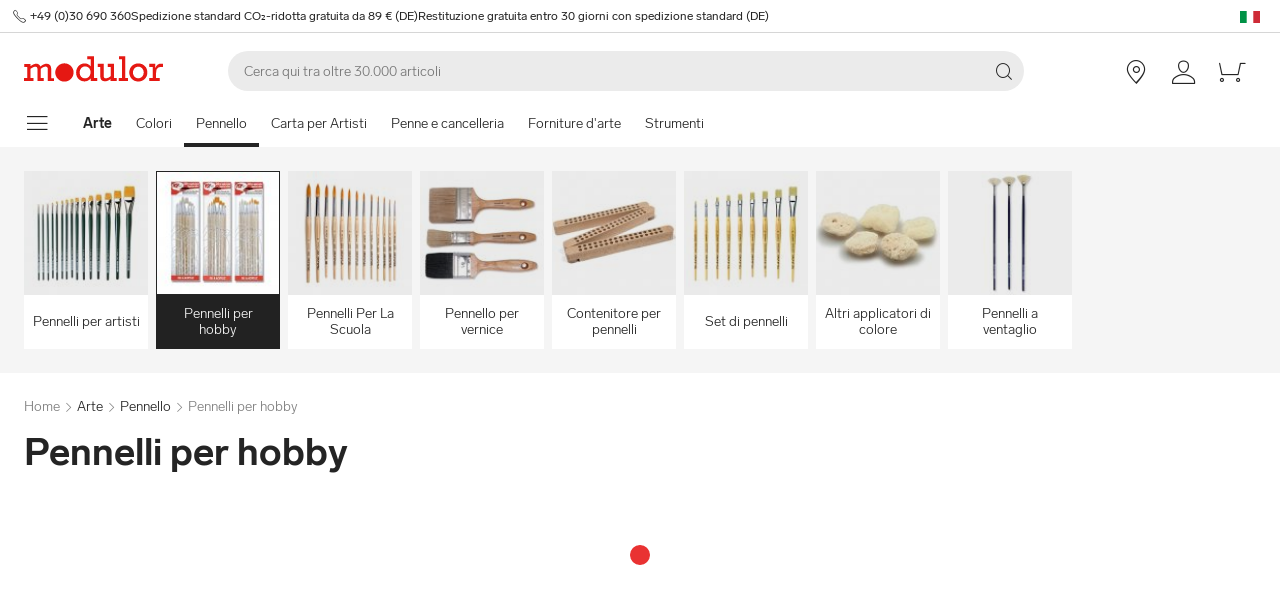

--- FILE ---
content_type: text/html; charset=utf-8
request_url: https://www.modulor.de/it/pennello/pennelli-per-hobby/
body_size: 26673
content:
<!DOCTYPE html><html lang="it"><head><script>(function(w,i,g){w[g]=w[g]||[];if(typeof w[g].push=='function')w[g].push(i)})
(window,'GTM-PMBD4F','google_tags_first_party');</script><script>(function(w,d,s,l){w[l]=w[l]||[];(function(){w[l].push(arguments);})('set', 'developer_id.dYzg1YT', true);
		w[l].push({'gtm.start':new Date().getTime(),event:'gtm.js'});var f=d.getElementsByTagName(s)[0],
		j=d.createElement(s);j.async=true;j.src='/y3go/';
		f.parentNode.insertBefore(j,f);
		})(window,document,'script','dataLayer');</script><meta name="viewport" content="width=device-width"/><meta charSet="utf-8"/><title>Acquistare Pennello Per Hobby online | Modulor</title><meta name="description" content="Acquistare Pennello Per Hobby online a Modulor. ✓ Ampia Selezione"/><link rel="alternate" hrefLang="de" href="https://www.modulor.de/pinsel/hobbypinsel/"/><link rel="alternate" hrefLang="en" href="https://www.modulor.de/en/brushes/hobby-brushes/"/><link rel="alternate" hrefLang="es" href="https://www.modulor.de/es/pinceles/pinceles-para-manualidades/"/><link rel="alternate" hrefLang="it" href="https://www.modulor.de/it/pennello/pennelli-per-hobby/"/><link rel="alternate" hrefLang="x-default" href="https://www.modulor.de/en/brushes/hobby-brushes/"/><meta name="robots" content="index,follow"/><link rel="preconnect" href="https://dev.visualwebsiteoptimizer.com"/><script type="application/ld+json">{"@context":"https://schema.org","@type":"BreadcrumbList","itemListElement":[{"@type":"ListItem","position":1,"name":"Arte","item":"https://www.modulor.de//it/tutto-per-la-pittura/"},{"@type":"ListItem","position":2,"name":"Pennello","item":"https://www.modulor.de//it/pennello/"},{"@type":"ListItem","position":3,"name":"Pennelli per hobby","item":"https://www.modulor.de//it/pennello/pennelli-per-hobby/"}]}</script><meta name="next-head-count" content="15"/><link rel="shortcut icon" type="image/x-icon" href="https://static.modulor.de/react/1654/static/favicon.ico"/><link rel="preconnect" href="https://www.googletagmanager.com"/><link rel="preconnect" href="https://www.google-analytics.com"/><link rel="preconnect" href="https://connect.facebook.net"/><link rel="preconnect" href="https://www.facebook.com"/><link rel="preconnect" href="https://gql.modulor.de"/><link rel="preconnect" href="https://cdn.modulor.de"/><link rel="preconnect" href="https://connect.nosto.com"/><script type="text/plain" data-usercentrics="Google Maps" src="https://apis.google.com/js/platform.js?onload=renderBadge" async="" defer=""></script><script async="" type="text/javascript" id="trustedScript" src="https://widgets.trustedshops.com/js/XFE8C4716A2CFADEAE5CDBD374AF49C97.js" data-desktop-enable-custom="true" data-mobile-enable-custom="true" data-mobile-disable-reviews="true"></script><script async="" defer="" type="text/javascript" src="https://integrations.etrusted.com/applications/widget.js/v2"></script><link rel="preload" href="https://static.modulor.de/react/1654/_next/static/media/83b8c90013e24c51-s.p.woff2" as="font" type="font/woff2" crossorigin="anonymous" data-next-font="size-adjust"/><link rel="preload" href="https://static.modulor.de/react/1654/_next/static/media/df373cb3cda80d97-s.p.woff2" as="font" type="font/woff2" crossorigin="anonymous" data-next-font="size-adjust"/><link rel="preload" href="https://static.modulor.de/react/1654/_next/static/media/d50adb152873a47f-s.p.woff2" as="font" type="font/woff2" crossorigin="anonymous" data-next-font="size-adjust"/><link rel="preload" href="https://static.modulor.de/react/1654/_next/static/media/27663a41c2720376-s.p.woff2" as="font" type="font/woff2" crossorigin="anonymous" data-next-font="size-adjust"/><link rel="preload" href="https://static.modulor.de/react/1654/_next/static/media/253eaaace6601e53-s.p.woff2" as="font" type="font/woff2" crossorigin="anonymous" data-next-font="size-adjust"/><link rel="preload" href="https://static.modulor.de/react/1654/_next/static/media/f0d131f92609c4a0-s.p.woff2" as="font" type="font/woff2" crossorigin="anonymous" data-next-font="size-adjust"/><link rel="preload" href="https://static.modulor.de/react/1654/_next/static/css/54603878f7fa2455.css" as="style" crossorigin="anonymous"/><link rel="stylesheet" href="https://static.modulor.de/react/1654/_next/static/css/54603878f7fa2455.css" crossorigin="anonymous" data-n-g=""/><link rel="preload" href="https://static.modulor.de/react/1654/_next/static/css/058d1d35cabb228e.css" as="style" crossorigin="anonymous"/><link rel="stylesheet" href="https://static.modulor.de/react/1654/_next/static/css/058d1d35cabb228e.css" crossorigin="anonymous" data-n-p=""/><link rel="preload" href="https://static.modulor.de/react/1654/_next/static/css/768995ebe2119493.css" as="style" crossorigin="anonymous"/><link rel="stylesheet" href="https://static.modulor.de/react/1654/_next/static/css/768995ebe2119493.css" crossorigin="anonymous"/><link rel="preload" href="https://static.modulor.de/react/1654/_next/static/css/1befbf1e2dfc97c9.css" as="style" crossorigin="anonymous"/><link rel="stylesheet" href="https://static.modulor.de/react/1654/_next/static/css/1befbf1e2dfc97c9.css" crossorigin="anonymous"/><link rel="preload" href="https://static.modulor.de/react/1654/_next/static/css/e8a763b662654a5b.css" as="style" crossorigin="anonymous"/><link rel="stylesheet" href="https://static.modulor.de/react/1654/_next/static/css/e8a763b662654a5b.css" crossorigin="anonymous"/><link rel="preload" href="https://static.modulor.de/react/1654/_next/static/css/3f87b2bfbc058aed.css" as="style" crossorigin="anonymous"/><link rel="stylesheet" href="https://static.modulor.de/react/1654/_next/static/css/3f87b2bfbc058aed.css" crossorigin="anonymous"/><link rel="preload" href="https://static.modulor.de/react/1654/_next/static/css/a0f6a46f441728d1.css" as="style" crossorigin="anonymous"/><link rel="stylesheet" href="https://static.modulor.de/react/1654/_next/static/css/a0f6a46f441728d1.css" crossorigin="anonymous"/><link rel="preload" href="https://static.modulor.de/react/1654/_next/static/css/c7ed77f4e160567f.css" as="style" crossorigin="anonymous"/><link rel="stylesheet" href="https://static.modulor.de/react/1654/_next/static/css/c7ed77f4e160567f.css" crossorigin="anonymous"/><noscript data-n-css=""></noscript><script defer="" crossorigin="anonymous" nomodule="" src="https://static.modulor.de/react/1654/_next/static/chunks/polyfills-42372ed130431b0a.js"></script><script defer="" src="https://static.modulor.de/react/1654/_next/static/chunks/4483.30e0b817ee0eb483.js" crossorigin="anonymous"></script><script defer="" src="https://static.modulor.de/react/1654/_next/static/chunks/7346.772eb348fcc8ecf3.js" crossorigin="anonymous"></script><script defer="" src="https://static.modulor.de/react/1654/_next/static/chunks/4301.de563b42472923ee.js" crossorigin="anonymous"></script><script defer="" src="https://static.modulor.de/react/1654/_next/static/chunks/6394.feed614dabec3b8d.js" crossorigin="anonymous"></script><script defer="" src="https://static.modulor.de/react/1654/_next/static/chunks/1087.f0ca04350f531179.js" crossorigin="anonymous"></script><script defer="" src="https://static.modulor.de/react/1654/_next/static/chunks/2556.fcf028149443b26c.js" crossorigin="anonymous"></script><script defer="" src="https://static.modulor.de/react/1654/_next/static/chunks/4563.33b4b4fbb3135190.js" crossorigin="anonymous"></script><script defer="" src="https://static.modulor.de/react/1654/_next/static/chunks/333.aa752a9c45dbea61.js" crossorigin="anonymous"></script><script defer="" src="https://static.modulor.de/react/1654/_next/static/chunks/7589.ab5871eae60fc7d5.js" crossorigin="anonymous"></script><script defer="" src="https://static.modulor.de/react/1654/_next/static/chunks/7159.32bf670bccd5e3d3.js" crossorigin="anonymous"></script><script defer="" src="https://static.modulor.de/react/1654/_next/static/chunks/2925.6d82811dbbe8b0f4.js" crossorigin="anonymous"></script><script defer="" src="https://static.modulor.de/react/1654/_next/static/chunks/3220.f7e5619a66f8c55d.js" crossorigin="anonymous"></script><script defer="" src="https://static.modulor.de/react/1654/_next/static/chunks/6480.b3dbb214bf2aa0cb.js" crossorigin="anonymous"></script><script src="https://static.modulor.de/react/1654/_next/static/chunks/webpack-af07a9009c4f85bf.js" defer="" crossorigin="anonymous"></script><script src="https://static.modulor.de/react/1654/_next/static/chunks/framework-da27f7ca4b93e2a2.js" defer="" crossorigin="anonymous"></script><script src="https://static.modulor.de/react/1654/_next/static/chunks/main-c5975401a5d28dda.js" defer="" crossorigin="anonymous"></script><script src="https://static.modulor.de/react/1654/_next/static/chunks/pages/_app-39977ffd6ec383a0.js" defer="" crossorigin="anonymous"></script><script src="https://static.modulor.de/react/1654/_next/static/chunks/6388-27822634d4f3cc32.js" defer="" crossorigin="anonymous"></script><script src="https://static.modulor.de/react/1654/_next/static/chunks/5885-7c5c95199c958898.js" defer="" crossorigin="anonymous"></script><script src="https://static.modulor.de/react/1654/_next/static/chunks/1226-19fc01ff0bf0823f.js" defer="" crossorigin="anonymous"></script><script src="https://static.modulor.de/react/1654/_next/static/chunks/pages/%5B%5B...path%5D%5D-bed6cc18211c60af.js" defer="" crossorigin="anonymous"></script><script src="https://static.modulor.de/react/1654/_next/static/518863ffd8e8c718/_buildManifest.js" defer="" crossorigin="anonymous"></script><script src="https://static.modulor.de/react/1654/_next/static/518863ffd8e8c718/_ssgManifest.js" defer="" crossorigin="anonymous"></script></head><body><div id="__next"><main class="__variable_d8c93e"><div id="notificationRoot"> </div><div id="modalRoot"> </div><div class="Header_preheader__54tBs"><div class="Header_left__KzXTr"><span style="display:flex"><i class="icon-phone Icon_icon__xKfl_" title="" style="font-size:16px"></i><a href="tel:+49 (0)30 690 360" target="_blank" rel="noreferrer" class="link inlined"> <!-- -->+49 (0)30 690 360</a></span><a href="" target="_blank" rel="noreferrer" class="link inlined"><span>Spedizione standard CO₂-ridotta gratuita da 89 € (DE)</span></a><a href="" target="_blank" rel="noreferrer" class="link inlined"><span>Restituzione gratuita entro 30 giorni con spedizione standard (DE)</span></a></div><div class="Header_right__ADo0x"><span class="Header_language-container__Nv3aZ"><button type="button" title="Lingue" class="button ghost small no-hover"><svg width="24" height="24" viewBox="0 0 24 24" xmlns="http://www.w3.org/2000/svg" xmlns:xlink="http://www.w3.org/1999/xlink"><desc>flag_it_1px</desc><rect x="2" y="7" width="20" height="12" fill="#009246"></rect><rect x="8.7" y="7" width="13.3" height="12" fill="#FFF"></rect><rect x="15.3" y="7" width="6.7" height="12" fill="#CE2B37"></rect></svg></button></span></div></div><header class="Header_desktop-header__9apFs Header_sticky__9Q7w6"><div class="Header_first-row__13ENt"><div class="Header_logo-container__yPlcF"><a href="" target="_blank" rel="noreferrer" class="link" aria-label="Home"><svg height="30px" width="140px" xmlns="http://www.w3.org/2000/svg" viewBox="0 0 133 24"><path fill="#E51813" d="M122.2 20.6H119v2.8h10v-2.8h-3.5v-4.7c0-3.7 1.1-5.8 4.9-5.8h1.7V6.9H130c-2 0-4.1 1.2-5.1 3.9h-.1V7.1H119V10h3.3v10.6zm-18.7-5.3c0-3.1 2.2-5.5 5.1-5.5 2.9 0 5.1 2.4 5.1 5.5 0 3.2-2.2 5.5-5.1 5.5-2.9 0-5.1-2.3-5.1-5.5m-3.5 0c0 4.9 3.7 8.6 8.6 8.6 4.9 0 8.6-3.7 8.6-8.6s-3.7-8.6-8.6-8.6c-4.9 0-8.6 3.7-8.6 8.6m-6.9 5.3h-3v2.8h8.7v-2.8h-2.5V0h-6.1v2.8h2.9v17.8zm-4.8 0h-2.8V7.1h-6V10h2.8v8.8c-1.4 1.3-3.3 2.1-4.7 2.1-1.2 0-1.9-.7-1.9-2.4V7.1h-5.6V10h2.3v8.7c0 3.4 1.6 5 4.5 5 1.7 0 3.5-.7 5.3-2.1v1.9h6v-2.9zm-35.4-5.3c0-3.2 2.2-5.7 5.1-5.7 3.1 0 5.2 2.2 5.2 5.5S61 20.9 58 20.9s-5.1-2.3-5.1-5.6m16.6 5.3h-3V0h-6.3v2.8h3.1v6.5c-1.6-1.7-3.5-2.6-5.7-2.6-4.6 0-8.1 3.8-8.1 8.7 0 5.8 4.3 8.4 8 8.4 2.3 0 4.1-.9 5.8-2.7v2.4h6.2v-2.9zM3 20.6H0v2.8h9v-2.8H6.2v-8.8c2-1.4 3.4-2 4.6-2 1 0 2 .6 2 2.3v11.3h6v-2.8H16v-8.8c1.6-1.3 3.3-2.1 4.6-2.1 1.2 0 2 .8 2 2.4v11.4h6v-2.8h-2.8v-9.2c0-2.8-1.7-4.5-4.3-4.5-1.9 0-3.5.7-5.9 2.6-.7-1.7-2.1-2.6-3.9-2.6-1.8 0-3.6.8-5.5 2.3v-2h-6V10H3v10.6zM38.4 24c4.8 0 8.7-3.9 8.7-8.7 0-4.8-3.9-8.7-8.7-8.7-4.8 0-8.7 3.9-8.7 8.7 0 4.8 3.9 8.7 8.7 8.7"></path></svg></a></div><div class="Header_search-container__KAVk6"><div class="Search_search__8zDgT"><input aria-label="Cerca" autoComplete="off" data-cy="search-input" name="searchparam" placeholder="Cerca qui tra oltre 30.000 articoli" spellcheck="false" type="search" value=""/><i class="icon-magnifier" title="Cerca"></i></div></div><a href="" target="_blank" rel="noreferrer" class="link Header_icon-link__F_D49" aria-label=""><i class="Header_link-icon__GkklG
                 undefined
                 " title=""></i><span class="Header_icon-link-text__tOLdV "></span></a><a href="" target="_blank" rel="noreferrer" class="link Header_icon-link__F_D49" aria-label=""><i class="Header_link-icon__GkklG
                 undefined
                 " title=""></i><span class="Header_icon-link-text__tOLdV "></span></a><a href="" target="_blank" rel="noreferrer" class="link Header_icon-link__F_D49" aria-label=""><i class="Header_link-icon__GkklG
                 icon-location
                 hide-desktopHD" title=""></i><span class="Header_icon-link-text__tOLdV hide-desktop"></span></a><a href="" target="_blank" rel="noreferrer" class="link Header_icon-link__F_D49" aria-label=""><i class="Header_link-icon__GkklG
                 icon-avatar
                 " title=""></i></a><a href="" target="_blank" rel="noreferrer" class="link Header_icon-link__F_D49" aria-label=""><i class="Header_link-icon__GkklG
                 icon-cart
                 " title=""></i></a></div><nav class="Header_second-row___f_sA"><button type="button" class="button large ghost no-hover" aria-label="mostra il menu di navigazione" aria-expanded="false"><i class="icon-burger-menu Icon_icon__xKfl_" title="" style="font-size:32px"></i></button><a class="link Header_link__suN3m" aria-label="Home" href="/it/tutto-per-la-pittura/"><strong>Arte</strong></a><div class="Header_categories-container__D9Tpa"><div class="Header_category__WFzhf " data-cy="NavBar-category"><a tabindex="-1" href="/it/colori/">Colori</a></div><div class="Header_category__WFzhf Header_active__v7PU5" data-cy="NavBar-category"><a tabindex="-1" href="/it/pennello/">Pennello</a></div><div class="Header_category__WFzhf " data-cy="NavBar-category"><a tabindex="-1" href="/it/carta-per-artisti/">Carta per Artisti</a></div><div class="Header_category__WFzhf " data-cy="NavBar-category"><a tabindex="-1" href="/it/penne-e-cancelleria/">Penne e cancelleria</a></div><div class="Header_category__WFzhf " data-cy="NavBar-category"><a tabindex="-1" href="/it/forniture-d-arte/">Forniture d&#x27;arte</a></div><div class="Header_category__WFzhf " data-cy="NavBar-category"><a tabindex="-1" href="/it/strumenti/">Strumenti</a></div></div><div class="Header_new-container__eZZhz"><a href="" target="_blank" rel="noreferrer" class="link"></a></div><div class="Header_sale-container__cwJ85"><a href="" target="_blank" rel="noreferrer" class="link"></a></div></nav></header><div class="Header_shadow__j_KA9" style="height:0"></div><div></div><div id="59049"><div class="SubHeader_container__vowTZ " style="margin-bottom:24px"><div class="HorizontalList_container__vUkyv" data-cy="HorizontalList-container"><div class="HorizontalList_content__8iae1 
          HorizontalList_native-scroll-mobile__J_RBN"><div class="SubHeader_tiles__MD4xx"><div class="HoverTile_tile__PiO_E undefined" data-cy="HoverTile"><a class="link inlined" href="/it/pennello/pennelli-per-artisti/"><div><picture class="Image_image__ObZHz undefined"><source srcSet="https://cdn.modulor.de/category/a08a9fbeccb59b42dfde051792e5b559_120_120.jpg 120w, https://cdn.modulor.de/category/a08a9fbeccb59b42dfde051792e5b559_240_240.jpg 240w" sizes="120px"/><img src="https://cdn.modulor.de/category/a08a9fbeccb59b42dfde051792e5b559_120_120.jpg" alt="Immagine di categoria per: + Pennelli per artisti" loading="lazy" style="object-position:center;aspect-ratio:1 / 1;filter:brightness(1);object-fit:contain"/></picture></div><span>Pennelli per artisti</span></a></div><div class="HoverTile_tile__PiO_E HoverTile_selected__JTBSO" data-cy="HoverTile"><a class="link inlined" href="/it/pennello/pennelli-per-hobby/"><div><picture class="Image_image__ObZHz undefined"><source srcSet="https://cdn.modulor.de/category/80f56634f2ce0a61fcf2c2cd9883b52b_120_120.jpg 120w, https://cdn.modulor.de/category/80f56634f2ce0a61fcf2c2cd9883b52b_240_240.jpg 240w" sizes="120px"/><img src="https://cdn.modulor.de/category/80f56634f2ce0a61fcf2c2cd9883b52b_120_120.jpg" alt="Immagine di categoria per: + Pennelli per hobby" loading="lazy" style="object-position:center;aspect-ratio:1 / 1;filter:brightness(1);object-fit:contain"/></picture></div><span>Pennelli per hobby</span></a></div><div class="HoverTile_tile__PiO_E undefined" data-cy="HoverTile"><a class="link inlined" href="/it/pennello/pennelli-per-la-scuola/"><div><picture class="Image_image__ObZHz undefined"><source srcSet="https://cdn.modulor.de/category/7f314e58ea3dd7011489390a71dd3bd0_120_120.jpg 120w, https://cdn.modulor.de/category/7f314e58ea3dd7011489390a71dd3bd0_240_240.jpg 240w" sizes="120px"/><img src="https://cdn.modulor.de/category/7f314e58ea3dd7011489390a71dd3bd0_120_120.jpg" alt="Immagine di categoria per: + Pennelli Per La Scuola" loading="lazy" style="object-position:center;aspect-ratio:1 / 1;filter:brightness(1);object-fit:contain"/></picture></div><span>Pennelli Per La Scuola</span></a></div><div class="HoverTile_tile__PiO_E undefined" data-cy="HoverTile"><a class="link inlined" href="/it/pennello/pennello-per-vernice/"><div><picture class="Image_image__ObZHz undefined"><source srcSet="https://cdn.modulor.de/category/ddd7fdbe9bbbd6db7104e2b1593c9ca8_120_120.jpg 120w, https://cdn.modulor.de/category/ddd7fdbe9bbbd6db7104e2b1593c9ca8_240_240.jpg 240w" sizes="120px"/><img src="https://cdn.modulor.de/category/ddd7fdbe9bbbd6db7104e2b1593c9ca8_120_120.jpg" alt="Immagine di categoria per: + Pennello per vernice" loading="lazy" style="object-position:center;aspect-ratio:1 / 1;filter:brightness(1);object-fit:contain"/></picture></div><span>Pennello per vernice</span></a></div><div class="HoverTile_tile__PiO_E undefined" data-cy="HoverTile"><a class="link inlined" href="/it/pennello/contenitore-per-pennelli/"><div><picture class="Image_image__ObZHz undefined"><source srcSet="https://cdn.modulor.de/category/0cbdce3fbe81917daf01b1fb95fe92f8_120_120.jpg 120w, https://cdn.modulor.de/category/0cbdce3fbe81917daf01b1fb95fe92f8_240_240.jpg 240w" sizes="120px"/><img src="https://cdn.modulor.de/category/0cbdce3fbe81917daf01b1fb95fe92f8_120_120.jpg" alt="Immagine di categoria per: + Contenitore per pennelli" loading="lazy" style="object-position:center;aspect-ratio:1 / 1;filter:brightness(1);object-fit:contain"/></picture></div><span>Contenitore per pennelli</span></a></div><div class="HoverTile_tile__PiO_E undefined" data-cy="HoverTile"><a class="link inlined" href="/it/pennello/set-di-pennelli/"><div><picture class="Image_image__ObZHz undefined"><source srcSet="https://cdn.modulor.de/category/80ae74b78fa4ddaf44015aa18126f451_120_120.jpg 120w, https://cdn.modulor.de/category/80ae74b78fa4ddaf44015aa18126f451_240_240.jpg 240w" sizes="120px"/><img src="https://cdn.modulor.de/category/80ae74b78fa4ddaf44015aa18126f451_120_120.jpg" alt="Immagine di categoria per: + Set di pennelli" loading="lazy" style="object-position:center;aspect-ratio:1 / 1;filter:brightness(1);object-fit:contain"/></picture></div><span>Set di pennelli</span></a></div><div class="HoverTile_tile__PiO_E undefined" data-cy="HoverTile"><a class="link inlined" href="/it/pennello/altri-applicatori-di-colore/"><div><picture class="Image_image__ObZHz undefined"><source srcSet="https://cdn.modulor.de/category/357cecfde8dca8fee95a6f5ed0ceaa4f_120_120.jpg 120w, https://cdn.modulor.de/category/357cecfde8dca8fee95a6f5ed0ceaa4f_240_240.jpg 240w" sizes="120px"/><img src="https://cdn.modulor.de/category/357cecfde8dca8fee95a6f5ed0ceaa4f_120_120.jpg" alt="Immagine di categoria per: + Altri applicatori di colore" loading="lazy" style="object-position:center;aspect-ratio:1 / 1;filter:brightness(1);object-fit:contain"/></picture></div><span>Altri applicatori di colore</span></a></div><div class="HoverTile_tile__PiO_E undefined" data-cy="HoverTile"><a class="link inlined" href="/it/pennello/pennelli-a-ventaglio/"><div><picture class="Image_image__ObZHz undefined"><source srcSet="https://cdn.modulor.de/category/10547d4a19155e45d9c9d54faab214a0_120_120.jpg 120w, https://cdn.modulor.de/category/10547d4a19155e45d9c9d54faab214a0_240_240.jpg 240w" sizes="120px"/><img src="https://cdn.modulor.de/category/10547d4a19155e45d9c9d54faab214a0_120_120.jpg" alt="Immagine di categoria per: + Pennelli a ventaglio" loading="lazy" style="object-position:center;aspect-ratio:1 / 1;filter:brightness(1);object-fit:contain"/></picture></div><span>Pennelli a ventaglio</span></a></div></div></div></div></div></div><div id="59050"><div class="" style="margin-bottom:0px"><div class="Breadcrumbs_breadcrumbs__JfK_a Breadcrumbs_withMargin__QUC0r"><span>Home</span><i class="Breadcrumbs_chevron__5kZFq icon-chevron-right"></i><a class="link inlined" href="/it/tutto-per-la-pittura/">Arte</a><i class="Breadcrumbs_chevron__5kZFq icon-chevron-right"></i><a class="link inlined" href="/it/pennello/">Pennello</a><i class="Breadcrumbs_chevron__5kZFq icon-chevron-right"></i><span>Pennelli per hobby</span></div></div></div><div id="59051"><div class="" style="padding-bottom:32px"><h1 class="TitleText_title__tSk28" id="59051">Pennelli per hobby</h1></div></div><div id="59052"><div class="" style="margin-bottom:64px"><div style="min-height:2978px"><div class="Loader_container__pZ44U Loader_small__cIjVT"><div class="Loader_loader__GrUtG"><div class="Loader_icon__8dLa7" style="animation-delay:1s"></div></div></div></div></div></div><div id="59053"><div class="Nosto_placeholderHeight__csXhh"></div></div><div id="59054"><div class="Nosto_placeholderHeight__csXhh"></div></div><div></div><footer class="Footer_container__7AGDW"><div class="Footer_usps__2xymZ hide-tablet hide-mobile"><div style="background-color:#F5F5F5;text-align:center;display:flex;flex-direction:column;align-items:center"><div class="Footer_title__7ywZX">Noi amiamo il Materiale</div><picture class="Image_image__ObZHz "><source srcSet="https://cdn.modulor.de/static/heart_brush_72_72.png 1x, https://cdn.modulor.de/static/heart_brush_144_144.png 2x" media="(min-width: 80.1em)"/><source srcSet="https://cdn.modulor.de/static/heart_brush_72_72.png 1x, https://cdn.modulor.de/static/heart_brush_144_144.png 2x" media="(min-width: 48.1em)"/><img src="https://cdn.modulor.de/static/heart_brush_72_72.png" alt="" loading="lazy" style="object-position:center center;width:72px;height:72px;filter:brightness(1);object-fit:cover"/></picture><div class="Footer_text__zmW1j"><p>Che si tratti di design, architettura, modellismo, fai da te, arte o cartoleria: vi offriamo oltre 30.000 articoli che faranno battere forte il cuore dei creativi. Per i professionisti. E per tutti coloro che vogliono diventarlo.</p></div></div><div style="background-color:#F5F5F5;text-align:center;display:flex;flex-direction:column;align-items:center"><div class="Footer_title__7ywZX">D&#x27;ispirazione &amp; personalizzato</div><picture class="Image_image__ObZHz "><source srcSet="https://cdn.modulor.de/static/bulb_brush_72_72.png 1x, https://cdn.modulor.de/static/bulb_brush_144_144.png 2x" media="(min-width: 80.1em)"/><source srcSet="https://cdn.modulor.de/static/bulb_brush_72_72.png 1x, https://cdn.modulor.de/static/bulb_brush_144_144.png 2x" media="(min-width: 48.1em)"/><img src="https://cdn.modulor.de/static/bulb_brush_72_72.png" alt="" loading="lazy" style="object-position:center center;width:72px;height:72px;filter:brightness(1);object-fit:cover"/></picture><div class="Footer_text__zmW1j"><p>Alla scoperta dei trend globali dei materiali: da Modulor ci sono sempre nuovi prodotti di qualità da scoprire. In tutte le forme e colori – e in molti casi anche su misura.</p></div></div><div style="background-color:#F5F5F5;text-align:center;display:flex;flex-direction:column;align-items:center"><div class="Footer_title__7ywZX">Comodo pagamento</div><picture class="Image_image__ObZHz "><source srcSet="https://cdn.modulor.de/static/payment_brush_72_72.png 1x, https://cdn.modulor.de/static/payment_brush_144_144.png 2x" media="(min-width: 80.1em)"/><source srcSet="https://cdn.modulor.de/static/payment_brush_72_72.png 1x, https://cdn.modulor.de/static/payment_brush_144_144.png 2x" media="(min-width: 48.1em)"/><img src="https://cdn.modulor.de/static/payment_brush_72_72.png" alt="" loading="lazy" style="object-position:center center;width:72px;height:72px;filter:brightness(1);object-fit:cover"/></picture><div class="Footer_text__zmW1j"><p>PayPal, carta di credito, addebito diretto – con Modulor pagare è facilissimo. Pagamento dopo la consegna? Nessun problema: basta selezionare il pagamento vista fattura.</p></div></div><div style="background-color:#F5F5F5;text-align:center;display:flex;flex-direction:column;align-items:center"><div class="Footer_title__7ywZX">Consegna rapida</div><picture class="Image_image__ObZHz "><source srcSet="https://cdn.modulor.de/static/truck_brush_72_72.png 1x, https://cdn.modulor.de/static/truck_brush_144_144.png 2x" media="(min-width: 80.1em)"/><source srcSet="https://cdn.modulor.de/static/truck_brush_72_72.png 1x, https://cdn.modulor.de/static/truck_brush_144_144.png 2x" media="(min-width: 48.1em)"/><img src="https://cdn.modulor.de/static/truck_brush_72_72.png" alt="" loading="lazy" style="object-position:center center;width:72px;height:72px;filter:brightness(1);object-fit:cover"/></picture><div class="Footer_text__zmW1j"><p>Garantiamo ai nostri partner un trasporto sicuro e veloce - e all'interno di Berlino, su richiesta, anche nello stesso giorno. A partire da 89 €, la spedizione standard neutra per il clima (DE) è gratuita.</p></div></div><div style="background-color:#F5F5F5;text-align:center;display:flex;flex-direction:column;align-items:center"><div class="Footer_title__7ywZX">Berlino Originale</div><picture class="Image_image__ObZHz "><source srcSet="https://cdn.modulor.de/static/bear_brush_72_72.png 1x, https://cdn.modulor.de/static/bear_brush_144_144.png 2x" media="(min-width: 80.1em)"/><source srcSet="https://cdn.modulor.de/static/bear_brush_72_72.png 1x, https://cdn.modulor.de/static/bear_brush_144_144.png 2x" media="(min-width: 48.1em)"/><img src="https://cdn.modulor.de/static/bear_brush_72_72.png" alt="" loading="lazy" style="object-position:center center;width:72px;height:72px;filter:brightness(1);object-fit:cover"/></picture><div class="Footer_text__zmW1j"><p>Potrete trovare tutti i prodotti e molto altro ancora presso il nostro negozio di Berlino-Kreuzberg. Ben 2 piani e oltre 3.000 m².</p></div></div></div><div class=" Footer_newsletterPlaceholder__3EIzP"></div><div class="Footer_gray__ESLE9"><div class="Footer_list-elements__i1xd9 Footer_with-titles__Do6n4
   Footer_first__UBe48"><div class="Footer_element__CHu2S Footer_left__fTz49"><button class="Footer_button__h61b6" aria-controls="Su Modulor-content" aria-expanded="false" id="Su Modulor-header"><div class="Footer_title__7ywZX">Su Modulor<i class="icon-chevron-up Footer_down__duJRL" title=""></i></div></button><div aria-labelledby="Su Modulor-header" class="Footer_accordion-content__RJX0N Footer_vertical__eHin2 Footer_closed__vMXKX" id="Su Modulor-content" style="flex-direction:column"><div class="Footer_entry__7p4PT Footer_has-no-icon__G75Tp
          "><a class="link inlined" href="/it/store-berlin/"><span class="Footer_entry-text__e_4En">Negozio a Berlino</span></a></div><div class="Footer_entry__7p4PT Footer_has-no-icon__G75Tp
          "><a class="link inlined" href="/it/biblioteca-dei-materiali/"><span class="Footer_entry-text__e_4En">Biblioteca dei materiali</span></a></div><div class="Footer_entry__7p4PT Footer_has-no-icon__G75Tp
          "><a class="link inlined" href="/it/lavori/"><span class="Footer_entry-text__e_4En">Lavori</span></a></div><div class="Footer_entry__7p4PT Footer_has-no-icon__G75Tp
          "><a class="link inlined" href="/it/newsletter/"><span class="Footer_entry-text__e_4En">Newsletter</span></a></div></div></div><div class="Footer_element__CHu2S Footer_left__fTz49"><button class="Footer_button__h61b6" aria-controls="Servizio-content" aria-expanded="false" id="Servizio-header"><div class="Footer_title__7ywZX">Servizio<i class="icon-chevron-up Footer_down__duJRL" title=""></i></div></button><div aria-labelledby="Servizio-header" class="Footer_accordion-content__RJX0N Footer_vertical__eHin2 Footer_closed__vMXKX" id="Servizio-content" style="flex-direction:column"><div class="Footer_entry__7p4PT Footer_has-no-icon__G75Tp
          "><a class="link inlined" href="/it/ordine-e-spedizione/"><span class="Footer_entry-text__e_4En">Ordine & Spedizione</span></a></div><div class="Footer_entry__7p4PT Footer_has-no-icon__G75Tp
          "><a class="link inlined" href="/it/ordine-e-spedizione/#73623"><span class="Footer_entry-text__e_4En">Ritiro in negozio</span></a></div><div class="Footer_entry__7p4PT Footer_has-no-icon__G75Tp
          "><a class="link inlined" href="/it/pagamento/"><span class="Footer_entry-text__e_4En">Pagamento</span></a></div><div class="Footer_entry__7p4PT Footer_has-no-icon__G75Tp
          "><a class="link inlined" href="/it/buono-sconto-modulor.html"><span class="Footer_entry-text__e_4En">Buoni regalo</span></a></div><div class="Footer_entry__7p4PT Footer_has-no-icon__G75Tp
          "><a class="link inlined" href="/it/ritorno/"><span class="Footer_entry-text__e_4En">Reso</span></a></div><div class="Footer_entry__7p4PT Footer_has-no-icon__G75Tp
          "><a class="link inlined" href="/it/dimensioni-abbreviazioni/"><span class="Footer_entry-text__e_4En">Misure e abbreviazioni</span></a></div></div></div><div class="Footer_element__CHu2S Footer_left__fTz49"><button class="Footer_button__h61b6" aria-controls="Personalizzazione-content" aria-expanded="false" id="Personalizzazione-header"><div class="Footer_title__7ywZX">Personalizzazione<i class="icon-chevron-up Footer_down__duJRL" title=""></i></div></button><div aria-labelledby="Personalizzazione-header" class="Footer_accordion-content__RJX0N Footer_vertical__eHin2 Footer_closed__vMXKX" id="Personalizzazione-content" style="flex-direction:column"><div class="Footer_entry__7p4PT Footer_has-no-icon__G75Tp
          "><a class="link inlined" href="/it/elaborazione-di-singoli-materiali/#76031"><span class="Footer_entry-text__e_4En">Taglio</span></a></div><div class="Footer_entry__7p4PT Footer_has-no-icon__G75Tp
          "><a class="link inlined" href="/it/elaborazione-di-singoli-materiali/#76004"><span class="Footer_entry-text__e_4En">Perforazione</span></a></div><div class="Footer_entry__7p4PT Footer_has-no-icon__G75Tp
          "><a class="link inlined" href="/it/elaborazione-di-singoli-materiali/#76476"><span class="Footer_entry-text__e_4En">Piegare</span></a></div><div class="Footer_entry__7p4PT Footer_has-no-icon__G75Tp
          "><a class="link inlined" href="/it/cornici/cornici-individuali/"><span class="Footer_entry-text__e_4En">Cornici & passepartouts</span></a></div><div class="Footer_entry__7p4PT Footer_has-no-icon__G75Tp
          "><a class="link inlined" href="/it/mobili/"><span class="Footer_entry-text__e_4En">Configurare i mobili</span></a></div></div></div><div class="Footer_element__CHu2S Footer_left__fTz49"><button class="Footer_button__h61b6" aria-controls="Professionisti-content" aria-expanded="false" id="Professionisti-header"><div class="Footer_title__7ywZX">Professionisti<i class="icon-chevron-up Footer_down__duJRL" title=""></i></div></button><div aria-labelledby="Professionisti-header" class="Footer_accordion-content__RJX0N Footer_vertical__eHin2 Footer_closed__vMXKX" id="Professionisti-content" style="flex-direction:column"><div class="Footer_entry__7p4PT Footer_has-no-icon__G75Tp
          "><a class="link inlined" href="/it/professionisti/#50556"><span class="Footer_entry-text__e_4En">Contatti</span></a></div><div class="Footer_entry__7p4PT Footer_has-no-icon__G75Tp
          "><a class="link inlined" href="/it/professionisti/#50552"><span class="Footer_entry-text__e_4En">Domande e offerte</span></a></div><div class="Footer_entry__7p4PT Footer_has-no-icon__G75Tp
          "><a class="link inlined" href="/it/professionisti/#50576"><span class="Footer_entry-text__e_4En">Esempio di spedizione</span></a></div><div class="Footer_entry__7p4PT Footer_has-no-icon__G75Tp
          "><a class="link inlined" href="/it/info-servizi/pianificazione-del-progetto/"><span class="Footer_entry-text__e_4En">Pianificazione del progetto</span></a></div><div class="Footer_entry__7p4PT Footer_has-no-icon__G75Tp
          "><a class="link inlined" href="/it/info-servizi/scaricamento/"><span class="Footer_entry-text__e_4En">File CAD</span></a></div><div class="Footer_entry__7p4PT Footer_has-no-icon__G75Tp
          "><a class="link inlined" href="/it/professionisti/#50552"><span class="Footer_entry-text__e_4En">Richiedi il servizio di montaggio dei mobili</span></a></div><div class="Footer_entry__7p4PT Footer_has-no-icon__G75Tp
          "><a class="link inlined" href="/it/info-servizi/partner-per-i-mobili/"><span class="Footer_entry-text__e_4En">Diventa un partner per i mobili</span></a></div><div class="Footer_entry__7p4PT Footer_has-no-icon__G75Tp
          "><a class="link inlined" href="/it/professionisti/#76442"><span class="Footer_entry-text__e_4En">Regali promozionali</span></a></div></div></div><div class="Footer_element__CHu2S Footer_left__fTz49"><button class="Footer_button__h61b6" aria-controls="Contatti-content" aria-expanded="false" id="Contatti-header"><div class="Footer_title__7ywZX">Contatti<i class="icon-chevron-up Footer_down__duJRL" title=""></i></div></button><div aria-labelledby="Contatti-header" class="Footer_accordion-content__RJX0N Footer_vertical__eHin2 Footer_closed__vMXKX" id="Contatti-content" style="flex-direction:column"><div class="Footer_entry__7p4PT Footer_has-icon__Ty4WS
          Footer_sibling-with-icon__FQ_M4"><i class="icon-phone"></i><a href="tel:+4930690360" target="_blank" rel="noreferrer" class="link inlined"><span class="Footer_entry-text__e_4En">+49 (0)30 690 360</span></a></div><div class="Footer_entry__7p4PT Footer_has-no-icon__G75Tp
          Footer_sibling-with-icon__FQ_M4"><span class="Footer_entry-text__e_4En"><span>Lun - ven</span><span>9 - 17</span></span></div><div class="Footer_entry__7p4PT Footer_has-icon__Ty4WS
          Footer_sibling-with-icon__FQ_M4"><i class="icon-info-circled"></i><a class="link inlined" href="/it/store-berlin/#80342"><span class="Footer_entry-text__e_4En">Oggetti smarriti nel negozio</span></a></div><div class="Footer_entry__7p4PT Footer_has-icon__Ty4WS
          Footer_sibling-with-icon__FQ_M4"><i class="icon-email"></i><a class="link inlined" href="/it/contatti/"><span class="Footer_entry-text__e_4En">Formulario di contatto</span></a></div><div class="Footer_entry__7p4PT Footer_has-icon__Ty4WS
          Footer_sibling-with-icon__FQ_M4"><i class="icon-location"></i><span class="Footer_entry-text__e_4En">Orari di apertura del negozio</span></div><div class="Footer_entry__7p4PT Footer_has-no-icon__G75Tp
          Footer_sibling-with-icon__FQ_M4"><span class="Footer_entry-text__e_4En"><span>Lun - Sab</span><span>10 - 20</span></span></div><div class="Footer_entry__7p4PT Footer_has-no-icon__G75Tp
          Footer_sibling-with-icon__FQ_M4"><span class="Footer_entry-text__e_4En">Taglio tutti i giorni fino alle ore 16:30</span></div></div></div></div></div><div class="Footer_gray__ESLE9"><div class="Footer_list-elements__i1xd9 Footer_with-titles__Do6n4
   "><div class="Footer_element__CHu2S Footer_left__fTz49"><button class="Footer_button__h61b6" aria-controls="Metodi di pagamento-content" aria-expanded="false" id="Metodi di pagamento-header"><div class="Footer_title__7ywZX">Metodi di pagamento<i class="icon-chevron-up Footer_down__duJRL" title=""></i></div></button><div aria-labelledby="Metodi di pagamento-header" class="Footer_accordion-content__RJX0N Footer_horizontal__hV4wj Footer_closed__vMXKX" id="Metodi di pagamento-content" style="flex-direction:row"><div class="Footer_entry__7p4PT"><svg xmlns="http://www.w3.org/2000/svg" viewBox="0 0 71 19" width="71" height="19"><g fill="none"><path fill="#253B80" d="M26.46 4.664h-3.916a.544.544 0 0 0-.538.46l-1.584 10.04a.326.326 0 0 0 .323.378h1.87a.544.544 0 0 0 .537-.46l.427-2.708a.544.544 0 0 1 .538-.46h1.24c2.579 0 4.067-1.248 4.456-3.722.175-1.082.008-1.932-.5-2.528-.556-.654-1.543-1-2.853-1Zm.451 3.668c-.214 1.405-1.287 1.405-2.326 1.405h-.59l.414-2.624a.326.326 0 0 1 .322-.276h.271c.707 0 1.375 0 1.72.403.205.24.268.598.19 1.092Zm11.254-.046H36.29a.326.326 0 0 0-.323.276l-.083.524-.13-.19c-.407-.589-1.312-.786-2.216-.786-2.072 0-3.842 1.57-4.186 3.771-.18 1.098.075 2.148.698 2.88.572.674 1.39.955 2.362.955 1.67 0 2.596-1.074 2.596-1.074l-.084.521a.326.326 0 0 0 .322.378h1.689a.544.544 0 0 0 .538-.46l1.013-6.418a.325.325 0 0 0-.321-.377Zm-2.614 3.65c-.181 1.071-1.031 1.79-2.116 1.79-.544 0-.98-.174-1.259-.505-.277-.329-.382-.796-.294-1.318.169-1.062 1.033-1.804 2.101-1.804.533 0 .966.177 1.25.51.286.338.4.808.318 1.327Zm12.6-3.65h-1.884c-.18 0-.349.09-.45.24l-2.6 3.828-1.1-3.68a.546.546 0 0 0-.523-.388h-1.852a.326.326 0 0 0-.31.432l2.076 6.091-1.951 2.755a.326.326 0 0 0 .266.515h1.882a.543.543 0 0 0 .447-.233l6.268-9.047a.326.326 0 0 0-.268-.513Z"></path><path fill="#179BD7" d="M54.39 4.664h-3.916a.544.544 0 0 0-.537.46l-1.584 10.04a.326.326 0 0 0 .322.378h2.01a.38.38 0 0 0 .375-.322l.45-2.846a.544.544 0 0 1 .537-.46h1.24c2.58 0 4.067-1.248 4.457-3.722.175-1.082.006-1.932-.5-2.528-.556-.654-1.543-1-2.853-1Zm.452 3.668c-.213 1.405-1.287 1.405-2.325 1.405h-.59l.414-2.624a.325.325 0 0 1 .322-.276h.27c.708 0 1.375 0 1.72.403.205.24.268.598.19 1.092Zm11.253-.046h-1.874a.325.325 0 0 0-.322.276l-.083.524-.131-.19c-.406-.589-1.31-.786-2.214-.786-2.073 0-3.842 1.57-4.187 3.771-.178 1.098.075 2.148.698 2.88.573.674 1.39.955 2.362.955 1.67 0 2.596-1.074 2.596-1.074l-.084.521a.326.326 0 0 0 .323.378h1.689a.544.544 0 0 0 .537-.46l1.014-6.418a.327.327 0 0 0-.324-.377Zm-2.614 3.65c-.18 1.071-1.03 1.79-2.115 1.79-.544 0-.98-.174-1.26-.505-.276-.329-.38-.796-.294-1.318.17-1.062 1.034-1.804 2.102-1.804.532 0 .965.177 1.25.51.287.338.4.808.317 1.327Zm4.825-6.996-1.607 10.225a.326.326 0 0 0 .322.377h1.615a.543.543 0 0 0 .538-.46l1.585-10.04a.326.326 0 0 0-.322-.378h-1.81a.327.327 0 0 0-.321.276Z"></path><path fill="#253B80" d="m4.16 17.493.3-1.902-.667-.016H.608L2.82 1.54a.18.18 0 0 1 .18-.154h5.37c1.784 0 3.014.371 3.657 1.104.3.343.493.702.585 1.097.098.415.1.91.004 1.514l-.006.044v.387l.3.171c.23.116.437.274.61.465.258.294.425.667.495 1.11.073.455.049.996-.07 1.61-.138.705-.36 1.32-.66 1.822-.265.45-.62.84-1.045 1.145a4.24 4.24 0 0 1-1.407.635 7.019 7.019 0 0 1-1.76.204h-.417c-.299 0-.59.107-.817.3a1.265 1.265 0 0 0-.426.76l-.032.172-.529 3.352-.024.123c-.006.04-.017.059-.033.072a.089.089 0 0 1-.055.02h-2.58Z"></path><path fill="#179BD7" d="M13.197 5.19a9.393 9.393 0 0 1-.055.315c-.708 3.636-3.132 4.893-6.226 4.893H5.34a.765.765 0 0 0-.756.648l-.807 5.116-.229 1.45a.403.403 0 0 0 .398.467h2.795c.33 0 .612-.24.664-.567l.028-.142.526-3.34.034-.183a.672.672 0 0 1 .664-.568h.418c2.708 0 4.827-1.099 5.447-4.28.259-1.33.125-2.439-.56-3.22a2.672 2.672 0 0 0-.765-.589Z"></path><path fill="#222D65" d="M12.456 4.895a5.587 5.587 0 0 0-.689-.153 8.751 8.751 0 0 0-1.389-.102h-4.21a.671.671 0 0 0-.663.568l-.896 5.672-.025.166a.765.765 0 0 1 .756-.648h1.576c3.094 0 5.518-1.257 6.226-4.893.021-.108.039-.213.055-.315a3.776 3.776 0 0 0-.741-.295Z"></path><path fill="#253B80" d="M5.505 5.208a.67.67 0 0 1 .663-.567h4.21c.499 0 .964.033 1.39.101.287.045.57.113.847.202.21.07.403.151.582.246.211-1.344-.001-2.259-.728-3.087C11.668 1.19 10.222.8 8.372.8h-5.37c-.378 0-.7.275-.76.649L.007 15.629a.462.462 0 0 0 .455.533h3.316l.832-5.282.896-5.672Z"></path></g></svg></div><div class="Footer_entry__7p4PT"><svg width="44px" height="17px" viewBox="0 0 44 17" xmlns="http://www.w3.org/2000/svg"><defs><path d="M22.1809138,9.61750224 C22.1564789,7.69100101 23.8977891,6.61586415 25.2095589,5.97669785 C26.5573382,5.32081292 27.0100274,4.90027493 27.0048832,4.31383664 C26.9945948,3.41617452 25.9297463,3.02007146 24.9330584,3.00463888 C23.1943203,2.97763185 22.1834859,3.47404672 21.3797053,3.849573 L20.7533995,0.918667587 C21.5597522,0.546999459 23.0528549,0.22291514 24.6012578,0.208768602 C28.2356319,0.208768602 30.6135363,2.0028068 30.6263968,4.78453053 C30.6405434,8.31473472 25.7432692,8.51021415 25.7767065,10.0881961 C25.7882809,10.5666063 26.2448283,11.0771677 27.2453743,11.2070587 C27.7405031,11.2726472 29.1075731,11.3228031 30.657262,10.6090459 L31.2655631,13.4447837 C30.4322034,13.7482913 29.3609247,14.0389383 28.027292,14.0389383 C24.606402,14.0389383 22.2002045,12.2204652 22.1809138,9.61750224 M37.1106553,13.794589 C36.4470541,13.794589 35.8876228,13.4074883 35.6381293,12.8133337 L30.44635,0.417108522 L34.078152,0.417108522 L34.8009115,2.41434244 L39.2390662,2.41434244 L39.6583181,0.417108522 L42.8592938,0.417108522 L40.0659956,13.794589 L37.1106553,13.794589 M37.6186446,10.1807917 L38.6667745,5.15748471 L35.7963133,5.15748471 L37.6186446,10.1807917 M17.7774824,13.794589 L14.9147376,0.417108522 L18.3754951,0.417108522 L21.2369539,13.794589 L17.7774824,13.794589 M12.6577218,13.794589 L9.05549888,4.68936292 L7.59840549,12.4313772 C7.42736099,13.2956021 6.75218533,13.794589 6.00241883,13.794589 L0.113600985,13.794589 L0.0312938562,13.4062023 C1.24017981,13.1438483 2.61368002,12.7207382 3.44575365,12.268049 C3.955029,11.9915485 4.10035253,11.7497713 4.26753888,11.0926003 L7.02739979,0.417108522 L10.6849228,0.417108522 L16.292096,13.794589 L12.6577218,13.794589" id="path-1"></path><linearGradient x1="16.148%" y1="39.934%" x2="85.831%" y2="60.549%" id="b"><stop stop-color="#222357" offset="0%"></stop><stop stop-color="#254AA5" offset="100%"></stop></linearGradient></defs><g stroke="none" stroke-width="1" fill="none" fill-rule="evenodd"><g transform="translate(-94.000000, -3.000000)"><g transform="translate(116.142941, 11.710938) scale(-1, 1) rotate(-180) translate(-116.142941, -11.710938) translate(94.642941, 4.210938)"><mask id="a" fill="white"><use xlink:href="#path-1"></use></mask><g mask="url(#a)" fill="url(#b)" fill-rule="nonzero"><g transform="translate(-4.715513, -14.146538)" id="path10283"><polyline points="0.26192529 26.5337606 42.46019 42.0743753 52.0601162 16.0065931 9.86228021 0.465978379"></polyline></g></g></g></g></g></svg></div><div class="Footer_entry__7p4PT"><svg xmlns="http://www.w3.org/2000/svg" viewBox="0 0 32 25" width="32" height="25"><g fill="none"><path fill="#231F20" d="M30.717 24.68a.196.196 0 0 0 .177-.118.197.197 0 0 0-.041-.212.191.191 0 0 0-.136-.056.195.195 0 0 0-.138.056.187.187 0 0 0-.04.062.186.186 0 0 0-.015.075c0 .027.005.052.015.075a.181.181 0 0 0 .102.103.19.19 0 0 0 .076.015Zm0-.44a.248.248 0 0 1 .179.072.243.243 0 0 1 .054.271.257.257 0 0 1-.134.132.252.252 0 0 1-.352-.228.243.243 0 0 1 .154-.228.252.252 0 0 1 .1-.02Zm-23.265-.886c0-.439.287-.799.756-.799.449 0 .752.345.752.799 0 .453-.303.798-.752.798-.47 0-.756-.36-.756-.798ZM9.47 24.6v-2.493h-.543v.303c-.172-.225-.432-.366-.787-.366-.7 0-1.248.548-1.248 1.31s.549 1.31 1.248 1.31c.355 0 .615-.142.787-.366v.302h.543Zm18.323-1.246c0-.439.287-.799.756-.799.45 0 .751.345.751.799 0 .453-.302.798-.75.798-.47 0-.757-.36-.757-.798Zm2.02 1.246v-3.495h-.544v1.305c-.172-.225-.433-.366-.787-.366-.7 0-1.248.548-1.248 1.31s.548 1.31 1.248 1.31c.354 0 .615-.142.787-.366v.302h.543ZM16.2 22.53c.35 0 .574.219.631.604h-1.294c.058-.36.277-.604.663-.604Zm.01-.486c-.73 0-1.241.532-1.241 1.31 0 .793.532 1.31 1.278 1.31.376 0 .72-.095 1.023-.35l-.266-.402a1.192 1.192 0 0 1-.726.26c-.349 0-.667-.16-.745-.61h1.851c.006-.067.011-.136.011-.208-.005-.778-.485-1.31-1.184-1.31Zm6.548 1.31c0-.439.287-.799.757-.799.448 0 .75.345.75.799 0 .453-.302.798-.75.798-.47 0-.757-.36-.757-.798Zm2.019 1.246v-2.493h-.542v.303c-.173-.225-.433-.366-.788-.366-.7 0-1.247.548-1.247 1.31s.548 1.31 1.247 1.31c.355 0 .615-.142.788-.366v.302h.542Zm-5.081-1.246c0 .756.527 1.31 1.33 1.31.376 0 .626-.084.897-.298l-.26-.439a1.096 1.096 0 0 1-.653.225c-.433-.005-.751-.318-.751-.798 0-.48.318-.793.751-.799.235 0 .45.078.653.225l.26-.439c-.27-.213-.521-.297-.897-.297-.803 0-1.33.553-1.33 1.31Zm6.99-1.31a.736.736 0 0 0-.657.366v-.303h-.537V24.6h.543v-1.397c0-.413.177-.642.532-.642.11 0 .224.015.339.062l.167-.51a1.155 1.155 0 0 0-.386-.069Zm-14.535.261c-.26-.172-.62-.26-1.016-.26-.632 0-1.039.302-1.039.797 0 .407.303.658.86.736l.257.037c.297.041.437.12.437.26 0 .193-.198.303-.568.303-.376 0-.647-.12-.83-.26l-.255.421c.297.22.673.324 1.08.324.72 0 1.137-.339 1.137-.814 0-.438-.328-.667-.871-.746l-.256-.037c-.234-.03-.422-.077-.422-.244 0-.183.177-.292.474-.292.319 0 .627.12.778.213l.234-.438Zm6.997-.26a.734.734 0 0 0-.657.365v-.303h-.538V24.6h.543v-1.397c0-.413.177-.642.532-.642.11 0 .224.015.339.062l.167-.51a1.155 1.155 0 0 0-.386-.069Zm-4.628.062h-.886v-.757h-.549v.757h-.505v.495h.505v1.138c0 .579.225.923.866.923.236 0 .507-.073.679-.193l-.157-.464c-.162.093-.339.14-.48.14-.271 0-.36-.167-.36-.417v-1.127h.887v-.495ZM6.414 24.6v-1.565c0-.59-.376-.986-.981-.99-.319-.006-.647.093-.877.443-.172-.277-.443-.444-.824-.444-.266 0-.527.078-.73.37v-.307h-.543V24.6h.548v-1.382c0-.433.24-.663.61-.663.36 0 .543.235.543.658V24.6h.548v-1.382c0-.433.25-.663.61-.663.37 0 .548.235.548.658V24.6h.548Z"></path><path fill="#FF5F00" d="M16.105 3.108a9.375 9.375 0 0 1 3.582 7.38 9.372 9.372 0 0 1-3.356 7.197l-.227.183-.226-.183a9.373 9.373 0 0 1-3.357-7.196 9.373 9.373 0 0 1 3.356-7.196l.228-.185Z"></path><path fill="#EB001B" d="M16.109 3.104a9.351 9.351 0 0 0-5.805-2.008C5.117 1.096.913 5.301.913 10.49c0 5.187 4.204 9.392 9.391 9.392 2.191 0 4.207-.75 5.805-2.008a9.377 9.377 0 0 1-3.588-7.384 9.377 9.377 0 0 1 3.588-7.385Z"></path><path fill="#F79E1B" d="M31.296 10.489c0 5.187-4.205 9.392-9.392 9.392-2.19 0-4.206-.75-5.804-2.008a9.375 9.375 0 0 0 3.587-7.384A9.375 9.375 0 0 0 16.1 3.104a9.354 9.354 0 0 1 5.804-2.008c5.187 0 9.392 4.205 9.392 9.393"></path></g></svg></div><div class="Footer_entry__7p4PT"><svg width="25px" height="25px" viewBox="0 0 25 25" version="1.1" xmlns="http://www.w3.org/2000/svg" xmlns:xlink="http://www.w3.org/1999/xlink"><defs><radialGradient cx="16.268323%" cy="14.8906234%" fx="16.268323%" fy="14.8906234%" r="111.215161%" gradientTransform="translate(0.162683,0.148906),scale(0.997627,1.000000),rotate(46.984236),translate(-0.162683,-0.148906)" id="radialGradient-1"><stop stop-color="#7FD3F3" offset="0%"></stop><stop stop-color="#017CC2" offset="100%"></stop></radialGradient></defs><g id="Symbols" stroke="none" stroke-width="1" fill="none" fill-rule="evenodd"><g transform="translate(0.214609, 0.800000)" fill-rule="nonzero"><polygon fill="#FFFFFF" points="0.021572449 0.0129934592 23.8314028 0.0129934592 23.8314028 23.9119035 0.021572449 23.9119035"></polygon><path d="M23.8314028,13.0280865 L22.5909223,13.0280865 C22.2203893,13.0280865 21.9427264,13.1143231 21.7513001,13.2526806 L21.7513001,13.0280865 L19.9223262,13.0280865 C19.6323438,13.0280865 19.2826592,13.0982131 19.1206102,13.2526806 L19.1206102,13.0280865 L15.8521482,13.0280865 L15.8521482,13.2526806 C15.5905953,13.067888 15.1527787,13.0280865 14.9461901,13.0280865 L12.7883798,13.0280865 L12.7883798,13.2526806 C12.5817909,13.0536732 12.128812,13.0280865 11.8511489,13.0280865 L9.43178602,13.0280865 L8.87835551,13.6270044 L8.36377898,13.0280865 L4.75605643,13.0280865 L4.75605643,16.9343201 L8.29649541,16.9343201 L8.86414071,16.3259256 L9.40146092,16.9324249 L11.5810674,16.9343201 L11.5810674,16.0131995 L11.7980804,16.0131995 C12.0861673,16.0131995 12.4273234,16.0065661 12.7248869,15.8786327 L12.7248869,16.9343201 L14.5301694,16.9343201 L14.5301694,15.9118004 L14.6183014,15.9118004 C14.7282294,15.910853 14.7367583,15.9203293 14.7367583,16.0245713 L14.7367583,16.9343201 L20.2018843,16.9343201 C20.545883,16.9343201 20.916416,16.8452406 21.1163712,16.6869823 L21.1163712,16.9343201 L22.8486845,16.9343201 C23.2078457,16.9343201 23.5632165,16.8821991 23.8314028,16.7552134 L23.8314028,23.9119035 L0.021572449,23.9119035 L0.021572449,12.1164426 L1.16444418,12.1164426 L1.42220633,11.4900426 L1.99838051,11.4900426 L2.25709041,12.1164426 L4.50682316,12.1164426 L4.50682316,11.6397719 L4.70867388,12.11739 L5.87334153,12.11739 L6.07613969,11.6321908 L6.07613969,12.1164426 L11.664461,12.1164426 L11.6635133,11.0939229 L11.7724938,11.0939229 C11.8530444,11.0939229 11.8719973,11.1033995 11.8719973,11.2275422 L11.8719973,12.1164426 L14.7632927,12.1164426 L14.7623449,11.873843 C14.9926252,11.9989332 15.3546294,12.1164426 15.8360382,12.1164426 L17.0518794,12.1164426 L17.3143797,11.4900426 L17.8905539,11.4900426 L18.1492638,12.1164426 L20.4861808,12.1164426 L20.4861808,11.5232106 L20.845342,12.1164426 L22.7226465,12.1164426 L22.7226465,8.21020867 L20.8661905,8.21020867 L20.8661905,8.67076898 L20.5998995,8.21020867 L18.6922699,8.21020867 L18.6922699,8.67076898 L18.4581992,8.21020867 L15.8815255,8.21020867 C15.4474996,8.21020867 15.0655947,8.26801592 14.7623449,8.43480306 L14.7623449,8.21020867 L12.9864395,8.21020867 L12.9864395,8.43480306 C12.7845891,8.2642252 12.5220888,8.21020867 12.2283156,8.21020867 L5.73214102,8.21020867 L5.29242918,9.21756612 L4.84797888,8.21020867 L2.80388724,8.21020867 L2.80388724,8.67076898 L2.57265949,8.21020867 L0.828026633,8.21020867 L0.021572449,10.0628743 L0.021572449,0.0129934898 L23.8314028,0.0129934898 L23.8314028,13.0280865 M22.1294143,11.5649072 L21.1760734,11.5649072 L19.9090589,9.46395612 L19.9100063,11.5649072 L18.5482261,11.5649072 L18.290464,10.9375598 L16.8974112,10.9375598 L16.6405968,11.5649072 L15.8616245,11.5649072 C15.5327884,11.5649072 15.1215061,11.4890948 14.8883829,11.2531289 C14.6533644,11.0133719 14.5339601,10.6940124 14.5339601,10.1841741 C14.5339601,9.76815337 14.607877,9.38814398 14.893121,9.08963265 C15.1082388,8.86693378 15.4503422,8.76174398 15.9118503,8.76174398 L16.5515173,8.76174398 L16.5515173,9.36255704 L15.9251173,9.36160959 C15.6777796,9.36160959 15.5384743,9.39856806 15.4076979,9.52934449 C15.2901885,9.64590612 15.2115334,9.86955245 15.2115334,10.1642734 C15.2115334,10.4627847 15.2702878,10.6769547 15.4020119,10.8209982 C15.5005681,10.9299784 15.6863085,10.9640939 15.8663627,10.9640939 L16.1667695,10.9640939 L17.109686,8.76174398 L18.1066191,8.76174398 L19.2409619,11.4123349 L19.2409619,8.76174398 L20.2634816,8.76174398 L21.4404692,10.7129654 L21.4395214,8.76174398 L22.1294143,8.76174398 L22.1294143,11.5649072 Z M13.5218645,11.5649072 L14.2070189,11.5649072 L14.2070189,8.76079622 L13.5218645,8.76079622 L13.5218645,11.5649072 Z M12.7921702,8.89725857 C12.576105,8.77406357 12.3249762,8.76174398 11.9857157,8.76174398 L10.4438813,8.76174398 L10.4438813,11.5649072 L11.1129257,11.5649072 L11.1129257,10.5442828 L11.8312482,10.5442828 C12.0747955,10.5442828 12.2216819,10.566079 12.3173951,10.6674781 C12.4415379,10.7992019 12.4273231,11.043697 12.4273231,11.2104842 L12.4273231,11.5649072 L13.1011056,11.5649072 L13.1011056,11.0086338 C13.1011056,10.7650864 13.0840479,10.6362055 12.9902302,10.5006906 C12.9333707,10.4191926 12.8073328,10.3187409 12.660446,10.2628295 C12.8367101,10.1936504 13.1371166,9.96337041 13.1371166,9.5189201 C13.1371166,9.20524653 13.007288,9.02140133 12.7921702,8.89725857 M9.98047806,10.9792564 L8.41400449,10.9811519 L8.41400449,10.4258259 L9.94257184,10.4267737 L9.94257184,9.85059949 L8.41400449,9.85059949 L8.41400449,9.34549929 L9.98047806,9.34549929 L9.98047806,8.76174398 L7.7449601,8.76174398 L7.7449601,11.5649072 L9.98047806,11.5649072 L9.98047806,10.9792564 Z M7.24554582,8.76174398 L6.13110367,8.76174398 L5.32559694,10.6627396 L4.45280663,8.76174398 L3.35731776,8.76174398 L3.3582652,11.4132823 L2.22297459,8.76174398 L1.22604153,8.76174398 L0.0272580612,11.5649072 L0.756952347,11.5649072 L1.01376704,10.9375598 L2.4068198,10.9375598 L2.66458194,11.5649072 L4.02636214,11.5649072 L4.02636214,9.36729551 L4.99960347,11.5649072 L5.58809724,11.5649072 L6.55849592,9.37013847 L6.55849592,11.5649072 L7.24554582,11.5649072 L7.24554582,8.76174398 Z M18.0497599,10.3538042 L17.59299,9.2403098 L17.1371682,10.3538042 L18.0497599,10.3538042 Z M12.2567452,9.91124939 C12.166718,9.96526561 12.0577374,9.96905633 11.9288565,9.96905633 L11.1129257,9.96905633 L11.1129257,9.34549929 L11.9383332,9.34549929 C12.05679,9.34549929 12.177142,9.34929 12.2567452,9.3938299 C12.3401388,9.440265 12.394155,9.52650153 12.394155,9.64495837 C12.394155,9.76531041 12.342034,9.86197133 12.2567452,9.91124939 M1.25352367,10.3538042 L1.70934582,9.2403098 L2.16611541,10.3538042 L1.25352367,10.3538042 M23.9773414,15.4995707 C23.9773414,16.0956456 23.6030177,16.3818373 22.9254444,16.3818373 L21.632843,16.3818373 L21.632843,15.7810243 L22.9207062,15.7810243 C23.044849,15.7810243 23.1339285,15.7639665 23.1898402,15.712793 C23.2343801,15.6710963 23.2684956,15.6085509 23.2684956,15.5298958 C23.2684956,15.4465019 23.2343801,15.3839568 23.1869972,15.3441554 C23.1367714,15.3015107 23.0685404,15.284453 22.953874,15.28161 C22.3284217,15.2645522 21.5418683,15.3015107 21.5418683,14.4126104 C21.5418683,14.0108048 21.7967874,13.5786741 22.5008951,13.5786741 L23.8351932,13.5786741 L23.8351932,14.1804349 L22.613666,14.1804349 C22.4933137,14.1804349 22.4127631,14.1842256 22.347375,14.2278178 C22.2763007,14.2742529 22.2478711,14.3405887 22.2478711,14.4306159 C22.2478711,14.534858 22.308521,14.6078274 22.3947576,14.6381522 C22.4629889,14.6618437 22.5397488,14.6675296 22.6515722,14.6694251 L23.0107335,14.6789014 C23.382214,14.6874303 23.6248139,14.749028 23.775491,14.9044433 C23.9081627,15.0437486 23.9773414,15.2076931 23.9773414,15.4995707 M21.1599634,14.9044433 C21.0092862,14.7499757 20.7647911,14.6874303 20.3933103,14.6789014 L20.0350968,14.6694251 C19.9232737,14.6675296 19.8474612,14.6618437 19.7782824,14.6381522 C19.6929934,14.6078274 19.6323435,14.534858 19.6323435,14.4306159 C19.6323435,14.3405887 19.6607731,14.2742529 19.7308996,14.2278178 C19.796288,14.1842256 19.877786,14.1804349 19.9990861,14.1804349 L21.2262992,14.1804349 L21.2262992,13.5786741 L19.8853674,13.5786741 C19.1812598,13.5786741 18.9263406,14.009857 18.9263406,14.4126104 C18.9263406,15.3024585 19.7128941,15.2645522 20.3373989,15.28161 C20.452065,15.284453 20.5212438,15.3015107 20.5705218,15.3441554 C20.6179047,15.3839568 20.652968,15.4465019 20.652968,15.5298958 C20.652968,15.6085509 20.6179047,15.6710963 20.5733648,15.712793 C20.5174534,15.7639665 20.4293213,15.7810243 20.3042308,15.7810243 L19.004996,15.7810243 L19.004996,16.3818373 L20.3089693,16.3818373 C20.9865426,16.3818373 21.360866,16.0956456 21.360866,15.4995707 C21.360866,15.2076931 21.292635,15.0437486 21.1599634,14.9044433 M18.6069808,15.7990298 L17.0405072,15.798082 L17.0405072,15.2446515 L18.5700223,15.2446515 L18.5700223,14.6675296 L17.0405072,14.6684773 L17.0405072,14.1633771 L18.6069808,14.1633771 L18.6069808,13.5786741 L16.3714629,13.5786741 L16.3714629,16.3818373 L18.6069808,16.3818373 L18.6069808,15.7990298 Z M15.6559834,13.7151364 C15.4389704,13.5909937 15.1887894,13.5786741 14.8504766,13.5786741 L13.3076945,13.5786741 L13.3076945,16.3818373 L13.9757911,16.3818373 L13.9757911,15.3631084 L14.6960091,15.3621606 C14.9395564,15.3621606 15.0854951,15.3839568 15.182156,15.4844082 C15.3062988,15.6170798 15.2911362,15.8606271 15.2911362,16.0274146 L15.2911362,16.3818373 L15.9658665,16.3818373 L15.9658665,15.8265116 C15.9649188,15.5829643 15.9488088,15.4540834 15.8540434,15.3185685 C15.7981316,15.2361227 15.6720937,15.1356713 15.5261547,15.0797596 C15.7005233,15.0105808 16.0009298,14.7812483 16.0009298,14.3358505 C16.0009298,14.0231244 15.8711011,13.8392792 15.6559834,13.7151364 M11.8672589,13.5786741 L9.72745408,13.5786741 L8.87361704,14.4988472 L8.05294776,13.5786741 L5.35781724,13.5786741 L5.35781724,16.3818373 L8.01125112,16.3818373 L8.86698337,15.4578738 L9.69049561,16.3818373 L10.9935211,16.3818373 L10.9935211,15.443659 L11.8255622,15.443659 C12.4102653,15.443659 12.9902302,15.28161 12.9902302,14.5054806 C12.9902302,13.730299 12.3951028,13.5786741 11.8672589,13.5786741 M15.1215061,14.730075 C15.0305311,14.782196 14.9215509,14.7859864 14.7926697,14.7859864 L13.9757911,14.7869342 L13.9757911,14.1633771 L14.8021463,14.1633771 C14.9206032,14.1633771 15.0409552,14.1671679 15.1215061,14.21076 C15.2048997,14.2581429 15.2579685,14.3443794 15.2579685,14.4628362 C15.2579685,14.5831883 15.2058474,14.6798492 15.1215061,14.730075 M11.8596778,14.8684326 L10.9935211,14.8684326 L10.9935211,14.1633771 L11.8672589,14.1633771 C12.1070158,14.1633771 12.2719078,14.262881 12.2719078,14.5054806 C12.2719078,14.746185 12.1145969,14.8684326 11.8596778,14.8684326 M9.29911408,14.9868894 L10.3244767,13.8828713 L10.3244767,16.1259707 L9.29911408,14.9868894 Z M7.67199061,15.798082 L6.02780908,15.798082 L6.02780908,15.2446515 L7.49383133,15.2446515 L7.49383133,14.6675296 L6.02780908,14.6684773 L6.02780908,14.1633771 L7.70136796,14.1633771 L8.43580041,14.9783605 L7.67199061,15.798082" id="path5348" fill="url(#radialGradient-1)"></path></g></g></svg></div><div class="Footer_entry__7p4PT"><svg xmlns="http://www.w3.org/2000/svg" viewBox="0 0 25 25" width="25" height="25"><g fill="none"><path fill="#007FC3" d="M6.232 6.705v3.458h1.931V5.658H7.28a1.05 1.05 0 0 0-1.047 1.047Zm0 11.948c0 .615.479 1.1 1.058 1.1h.873v-3.527h6.027v8.316H2.916c-1.49 0-2.579-1.21-2.579-2.7V3.568C.337 2.074 1.421.863 2.916.863H14.19v13.969H6.232v3.82"></path><path fill="red" d="M24.269 24.547H13.21l-.127-.015-.115-.016-.132-.021-.116-.032-.11-.042-.116-.037-.11-.037a2.844 2.844 0 0 1-.885-.605 2.853 2.853 0 0 1-.579-.91l-.037-.11-.031-.133-.032-.115-.031-.116-.016-.132-.016-.115-.005-.137-.01-.116V3.548c.015-.711.257-1.348.747-1.859a2.56 2.56 0 0 1 .868-.605l.11-.052.111-.037.121-.032.11-.031.127-.027.121-.016.116-.015.126-.01h10.98v9.289h-5.785v-4.51c-.89-.143-1.853.062-1.91 1.11v-.41l-.006.42.005-.016v11.895l-.005-.016.005.106v-.09c.058 1.047 1.016 1.253 1.921 1.105v-4.831l.027-.09h5.731v9.721"></path><path fill="#292526" d="M13.263 24.547c-.668-.026-1.31-.336-1.779-.81a2.853 2.853 0 0 1-.579-.91l-.036-.111-.032-.132-.032-.116-.031-.115-.016-.132-.016-.116-.005-.137-.01-.115v-5.621h3.463v8.315h-.927Zm-2.542-21c.069-1.91 1.632-2.92 3.469-2.679v13.969H10.72V3.547"></path></g></svg></div><div class="Footer_entry__7p4PT Footer_has-no-icon__G75Tp
          "><span class="Footer_entry-text__e_4En"><span style='font-size:12px;color:#242424;font-weight:700;'>Fattura</span></span></div><div class="Footer_entry__7p4PT Footer_has-no-icon__G75Tp
          "><span class="Footer_entry-text__e_4En"><span style='font-size:12px;color:#242424;font-weight:700;'>Pagamento anticipato</span></span></div></div></div><div class="Footer_element__CHu2S Footer_left__fTz49"><button class="Footer_button__h61b6" aria-controls="Partner di spedizione-content" aria-expanded="false" id="Partner di spedizione-header"><div class="Footer_title__7ywZX">Partner di spedizione<i class="icon-chevron-up Footer_down__duJRL" title=""></i></div></button><div aria-labelledby="Partner di spedizione-header" class="Footer_accordion-content__RJX0N Footer_horizontal__hV4wj Footer_closed__vMXKX" id="Partner di spedizione-content" style="flex-direction:row"><div class="Footer_entry__7p4PT"><svg width="48px" height="16px" viewBox="0 0 48 16" version="1.1" xmlns="http://www.w3.org/2000/svg" xmlns:xlink="http://www.w3.org/1999/xlink"><title>FedEx@2x</title><g id="Symbols" stroke="none" stroke-width="1" fill="none" fill-rule="evenodd"><g id="Footer-/-Desktop-HD" transform="translate(-518.000000, -476.000000)" fill-rule="nonzero"><g id="Group-26" transform="translate(24.000000, 0.000000)"><g id="Group-28" transform="translate(0.000000, 412.000000)"><g id="Group-16" transform="translate(0.000000, 25.000000)"><g id="Group-7" transform="translate(494.000000, 0.000000)"><g id="Group-30" transform="translate(0.000000, 38.800000)"><g id="FedEx" transform="translate(0.000000, 1.000000)"><polygon id="polygon10" fill="#FF5900" points="40 5.2 41.9333333 7.4 43.8666667 5.2 47.9333333 5.2 43.9333333 9.66666667 48 14.2 43.7333333 14.2 41.8 12 39.8666667 14.2 35.7333333 14.2 39.7333333 9.66666667 35.7333333 5.2"></polygon><polygon id="polygon12" fill="#FF5900" points="35.7333333 5.2 35.7333333 8.2 31.2 8.2 31.2 11 35.7333333 11 35.7333333 14.2 27.8666667 14.2 27.8666667 0 35.7333333 0 35.7333333 3.13333333 31.2 3.13333333 31.2 5.2"></polygon><path d="M24.5333333,0 L24.5333333,5.8 L24.4666667,5.8 C23.8,4.93333333 22.8666667,4.66666667 21.8,4.66666667 C19.6,4.66666667 18,6.13333333 17.4,8.13333333 C16.7333333,6 15.0666667,4.66666667 12.5333333,4.66666667 C10.4666667,4.66666667 8.86666667,5.6 8,7.06666667 L8,5.2 L3.8,5.2 L3.8,3.2 L8.4,3.2 L8.4,0 L0,0 L0,14.2 L3.8,14.2 L3.8,8.26666667 L7.53333333,8.26666667 C7.4,8.66666667 7.33333333,9.13333333 7.33333333,9.6 C7.33333333,12.5333333 9.6,14.6666667 12.4666667,14.6666667 C14.8666667,14.6666667 16.4666667,13.5333333 17.3333333,11.4666667 L14.1333333,11.4666667 C13.6666667,12.0666667 13.3333333,12.2666667 12.4666667,12.2666667 C11.4666667,12.2666667 10.6,11.4 10.6,10.3333333 L17.2,10.3333333 C17.4666667,12.6666667 19.3333333,14.7333333 21.8,14.7333333 C22.8666667,14.7333333 23.8666667,14.2 24.4666667,13.3333333 L24.5333333,13.3333333 L24.5333333,14.2666667 L27.8666667,14.2666667 L27.8666667,0 L24.5333333,0 Z M10.7333333,8.26666667 C10.9333333,7.33333333 11.6666667,6.8 12.5333333,6.8 C13.4666667,6.8 14.1333333,7.4 14.3333333,8.26666667 C14.4,8.26666667 10.7333333,8.26666667 10.7333333,8.26666667 Z M22.5333333,12 C21.3333333,12 20.5333333,10.8666667 20.5333333,9.66666667 C20.5333333,8.4 21.2,7.2 22.5333333,7.2 C23.9333333,7.2 24.4666667,8.4 24.4666667,9.66666667 C24.4666667,10.9333333 23.8666667,12 22.5333333,12 Z" id="path14" fill="#2A007C"></path></g></g></g></g></g></g></g></g></svg></div><div class="Footer_entry__7p4PT"><svg version="1.1" xmlns="http://www.w3.org/2000/svg" xmlns:xlink="http://www.w3.org/1999/xlink" viewBox="0 0 845.1 296.4" xml:space="preserve" width="46px"><style type="text/css">.st0{fill:#FDDB3F;}
        .st1{fill:#FDEB94;}
        .st2{fill:#FEE679;}
        .st3{fill:#061AB1;}
        .st4{fill:#FFD101;}</style><path class="st0" d="M837.7,243c0-1,0-2,0-2.9c0.1-0.1,0.1,0,0.2,0c0,1,0,1.9,0,2.9C837.9,243.1,837.8,243.1,837.7,243z"></path><path class="st1" d="M837.9,240.1c-0.1,0-0.1,0-0.2,0c0-0.7,0-1.4,0-2.1c0.1,0,0.1,0,0.2,0C837.9,238.7,837.9,239.4,837.9,240.1z"></path><path class="st2" d="M837.7,243c0.1,0,0.1,0,0.2,0c0,0.6,0,1.1,0,1.7C837.5,244.2,837.8,243.6,837.7,243z"></path><path class="st3" d="M179.2,7.3c14,0.7,27.7,2.6,41.5,5.2c7.4,1.4,14.8,3,22,5.4c1.1,0.4,2.2,0.9,3.3,1.2c1,0.3,1.3,0.8,1.3,1.9  c0,22.4,0,44.9,0,67.3c0,1.3,0,2.6,0,4c-4.2-1.2-8.3-2.4-12.4-3.6c-13.1-3.7-26.5-6.7-40-8.5c-12.4-1.7-24.9-2.2-37.4-0.5  c-10.8,1.4-21.1,4.3-30.4,10.1c-11.7,7.3-19.2,17.8-23.6,30.7c-2.8,8.4-4.1,17.1-4.4,26c-0.3,7.9,0,15.8,1.2,23.7  c1.5,9.3,4.2,18.2,9.5,26.1c7,10.3,16.9,16.2,28.8,18.9c6.5,1.5,13.1,2.3,19.7,1.6c12.4-1.2,23.3-5.8,31.5-15.7  c0.4-0.4,0.7-0.9,1-1.4c0.1-0.1,0.1-0.2,0.1-0.3c-0.4-0.2-0.9-0.1-1.3-0.1c-15.8,0-31.7,0-47.5,0c-1.1,0-1.5-0.2-1.5-1.4  c0-19.4,0-38.7,0-58.1c0-1.1,0.3-1.4,1.4-1.4c44.3,0,88.5,0,132.8,0c1.1,0,1.4,0.3,1.4,1.4c0,47.8,0,95.7,0,143.5  c0,1-0.2,1.3-1.3,1.3c-17.9,0-35.8,0-53.8,0c-1.2,0-1.4-0.4-1.4-1.5c0.1-12.6,0.2-25.2,0.3-37.8c0-0.4,0-0.9-0.2-1.4  c-0.4,0.7-0.7,1.4-1.1,2.1c-5.6,10.4-13.8,18.4-23.4,24.9c-13,8.7-27.3,14-42.7,16.6c-4.5,0.7-8.9,1.2-13.5,1.4  c-0.5,0.2-1,0-1.5,0.1c-1,0-2,0-3,0c-0.6,0-1.2,0-1.7,0c-1.2,0-2.5,0-3.7,0c-0.6,0-1.2,0-1.9,0c-12.2,0-24.1-2-35.8-5.4  c-6.6-1.9-13-4.4-19.2-7.5c-8.4-4.2-16.2-9.5-23.3-15.8c-7.7-6.9-14.7-14.6-20.4-23.3c-6.6-10-11.5-20.8-15-32.3  c-2.1-7.1-3.8-14.4-4.8-21.8c-0.8-5.4-1.5-10.8-1.5-16.3c0-1.6-0.1-3.2-0.1-4.8c0-0.6,0-1.2,0-1.9c0-1.2,0-2.3,0-3.5  c0-1.3,0-2.7,0-4c0-1.1,0-2.2,0-3.3c0-0.6,0-1.2,0-1.9c0-14,2.3-27.7,6.3-41.1c2.3-7.6,5.2-15,8.8-22.1c4.7-9.3,10.6-18,17.5-25.9  c8.1-9.4,17.4-17.5,27.7-24.4c9.9-6.7,20.6-11.9,31.8-16c12.5-4.6,25.4-7.5,38.6-9.2c6.6-0.9,13.3-1.5,19.9-1.5c0.5,0,0.9,0,1.4,0  c0.6,0,1.2,0,1.8,0c0.7-0.1,1.5,0.1,2.2-0.1c3.6,0,7.2,0,10.8,0c0.7,0.3,1.5,0.1,2.2,0.1c0.5,0,1,0,1.4,0  C178.2,7.3,178.7,7.1,179.2,7.3z"></path><path class="st3" d="M595.1,289.1c-7.6-0.2-15.2-0.6-22.7-1.2c-10.2-0.8-20.3-2-30.4-3.7c-8.8-1.5-17.5-3.3-26-5.9  c-1-0.3-1.3-0.7-1.3-1.8c0-23.9,0-47.8,0-71.7c0-1.5,0-1.5,1.4-1.1c11.5,3.6,23.3,6.3,35.2,8.6c9.1,1.8,18.3,3.3,27.5,4.5  c7.3,0.9,14.7,1.5,22.1,1.7c6.6,0.2,13.2-0.1,19.7-1.3c3.7-0.7,7.3-1.8,10.5-3.9c4.4-2.8,6.3-7,5.4-11.8c-0.4-2.3-1.8-3.9-3.7-5.1  c-3.1-2-6.5-3.1-10-3.9c-10.9-2.5-21.8-5-32.7-7.4c-12-2.6-23.7-6-34.9-11.3c-12-5.7-22.6-13.3-30.5-24.1  c-6.5-8.9-10.4-18.9-12.4-29.7c-1.1-5.9-1.5-11.8-1.5-17.8c0-16.2,2.9-31.7,10.8-46c8.3-15.2,20.4-26.5,35.7-34.6  c11.2-5.9,23.1-9.6,35.5-11.8c7.2-1.3,14.5-2,21.8-2.4c0.5-0.2,1,0,1.4-0.1c0.5,0,1.1,0,1.6,0c0.7-0.1,1.3,0.1,2-0.1  c3.4,0,6.7,0,10.1,0c0.7,0.3,1.5,0.1,2.2,0.1c0.5,0,1.1,0,1.6,0c0.5,0,0.9,0,1.4,0c6.4,0,12.8,0.5,19.1,1.2c11,1.1,22,2.5,32.9,4.4  c6.9,1.2,13.8,2.5,20.7,4.2c2,0.5,2,0.6,2,2.6c0,22.5,0,45,0,67.5c0,0.1,0,0.2,0,0.4c0,1.7-0.2,1.8-1.9,1.4c-8-2-16-3.8-24.1-5.3  c-9.1-1.7-18.2-3.3-27.3-4.5c-6.3-0.8-12.6-1.5-19-2c-5.5-0.4-11.1-0.4-16.7-0.2c-5.8,0.2-11.5,1.1-16.7,3.9  c-3.3,1.8-5.9,4.3-6.7,8.1c-0.9,4.1,0.7,7.5,4.4,9.9c2.7,1.8,5.7,2.9,8.8,3.7c9,2.3,18,4.3,27.1,6.5c8.3,2,16.7,3.8,24.8,6.5  c11.6,3.9,22.7,8.9,32.5,16.5c10.5,8.1,18.4,18.3,23,30.8c2.7,7.4,4.3,15.1,5,23c0.5,6,0.6,12,0.2,18c-1.2,16.1-5.9,31-15.5,44.1  c-5.8,8-12.9,14.6-20.9,20.3c-11.1,7.7-23.4,12.8-36.4,16.2c-7.4,1.9-14.9,3.2-22.4,4c-5.2,0.6-10.4,0.8-15.5,0.8  c-0.7,0-1.4,0-2.1,0c-1.4,0-2.8,0-4.2,0c-0.9,0-1.8,0-2.7,0c-1.8,0-3.6,0-5.4,0C596.9,289.1,596,289.3,595.1,289.1z"></path><path class="st4" d="M837.9,245.4c-0.6,1.6-0.6,3.4-0.9,5.1c-1.8,8.8-5.6,16.4-11.8,22.9c-7.4,7.9-16.5,12.7-27.2,14.1  c-14.8,2-27.8-2.2-38.7-12.5c-7.4-7-12-15.7-13.6-25.8c-2.2-14.2,1.3-27,10.6-37.9c7.2-8.4,16.3-13.8,27.3-15.4  c17.8-2.7,32.7,2.9,44.2,16.8c6,7.3,9.2,15.8,10,25.2c0.2,0.7,0,1.4,0.1,2.2c0,0.9,0,1.8,0,2.8c0.1,0.6-0.1,1.2,0.1,1.8  C837.9,244.9,837.9,245.2,837.9,245.4z"></path><path class="st3" d="M303.9,148.1c0-45,0-90.1,0-135.1c0-1.2,0.3-1.4,1.4-1.4c28.2,0,56.5,0,84.7,0c1.1,0,1.3,0.3,1.3,1.4  c0,66.3,0,132.6,0,198.9c0,1.6,0,1.6,1.6,1.6c30.8,0,61.7,0,92.5,0c1.2,0,1.4,0.3,1.4,1.4c0,22.8,0,45.6,0,68.4  c0,1.2-0.4,1.4-1.5,1.4c-60,0-120,0-180,0c-1.3,0-1.5-0.3-1.5-1.6C303.9,238.1,303.9,193.1,303.9,148.1z"></path></svg></div><div class="Footer_entry__7p4PT Footer_has-no-icon__G75Tp
          "><span class="Footer_entry-text__e_4En"><span style='font-size:12px;color:#242424;font-weight:700;'>Corriere</span></span></div></div></div><div class="Footer_element__CHu2S Footer_right__huLDa hide-mobile hide-tablet"><div aria-labelledby="-header" class="Footer_accordion-content__RJX0N Footer_horizontal__hV4wj Footer_open__RCh5u" id="-content" style="flex-direction:row"><a class="link inlined" href="/it/ritorno/gestione-sostenibile-dei-rendimenti/"><div class="Footer_entry__7p4PT hide-tablet hide-mobile"><img src="https://static.modulor.de/react/1654/static/images/save-our-returns.png" alt="SaveOurReturns" width="60px" height="60px" loading="lazy" style="padding-right:20px"/></div></a></div></div></div></div><div class="Footer_gray__ESLE9"><div class="Footer_list-elements__i1xd9 
   "><div class="Footer_element__CHu2S Footer_left__fTz49 hide-desktop hide-desktopHD"><div aria-labelledby="-header" class="Footer_accordion-content__RJX0N Footer_horizontal__hV4wj Footer_open__RCh5u" id="-content" style="flex-direction:row"><a class="link inlined" href="/it/ritorno/gestione-sostenibile-dei-rendimenti/"><div class="Footer_entry__7p4PT hide-desktopHD hide-desktop"><img src="https://static.modulor.de/react/1654/static/images/save-our-returns.png" alt="SaveOurReturns" width="60px" height="60px" loading="lazy" style="padding-right:20px"/></div></a></div></div><div class="Footer_element__CHu2S Footer_right__huLDa hide-desktop hide-desktopHD"><div aria-labelledby="-header" class="Footer_accordion-content__RJX0N Footer_horizontal__hV4wj Footer_open__RCh5u" id="-content" style="flex-direction:row"><div class="Footer_entry__7p4PT hide-desktopHD hide-desktop Footer_smaller-padding__XY70i"><a class="link inlined" aria-label="Modulor su facebook" href="https://www.facebook.com/modulor.de"><span class="button round outline-black"><i class="icon-facebook Icon_icon__xKfl_" title="" style="font-size:24px"></i></span></a></div><div class="Footer_entry__7p4PT hide-desktopHD hide-desktop Footer_smaller-padding__XY70i"><a href="https://www.instagram.com/modulorberlin" target="_blank" rel="noreferrer" class="link inlined" aria-label="Modulor su instagram"><span class="button round outline-black"><i class="icon-instagram Icon_icon__xKfl_" title="" style="font-size:24px"></i></span></a></div><div class="Footer_entry__7p4PT hide-desktopHD hide-desktop Footer_smaller-padding__XY70i"><a href="https://www.pinterest.de/modulor_de/" target="_blank" rel="noreferrer" class="link inlined" aria-label="Modulor su pinterest"><span class="button round outline-black"><i class="icon-pinterest Icon_icon__xKfl_" title="" style="font-size:24px"></i></span></a></div></div></div><div class="Footer_element__CHu2S Footer_left__fTz49 hide-mobile hide-tablet Footer_modulor__NSGsy"><div aria-labelledby="-header" class="Footer_accordion-content__RJX0N Footer_horizontal__hV4wj Footer_open__RCh5u" id="-content" style="flex-direction:row"><div class="Footer_entry__7p4PT hide-tablet hide-mobile"><a href="" target="_blank" rel="noreferrer" class="link" aria-label="Home"><svg height="20px" width="133px" xmlns="http://www.w3.org/2000/svg" viewBox="0 0 133 24"><path fill="#E51813" d="M122.2 20.6H119v2.8h10v-2.8h-3.5v-4.7c0-3.7 1.1-5.8 4.9-5.8h1.7V6.9H130c-2 0-4.1 1.2-5.1 3.9h-.1V7.1H119V10h3.3v10.6zm-18.7-5.3c0-3.1 2.2-5.5 5.1-5.5 2.9 0 5.1 2.4 5.1 5.5 0 3.2-2.2 5.5-5.1 5.5-2.9 0-5.1-2.3-5.1-5.5m-3.5 0c0 4.9 3.7 8.6 8.6 8.6 4.9 0 8.6-3.7 8.6-8.6s-3.7-8.6-8.6-8.6c-4.9 0-8.6 3.7-8.6 8.6m-6.9 5.3h-3v2.8h8.7v-2.8h-2.5V0h-6.1v2.8h2.9v17.8zm-4.8 0h-2.8V7.1h-6V10h2.8v8.8c-1.4 1.3-3.3 2.1-4.7 2.1-1.2 0-1.9-.7-1.9-2.4V7.1h-5.6V10h2.3v8.7c0 3.4 1.6 5 4.5 5 1.7 0 3.5-.7 5.3-2.1v1.9h6v-2.9zm-35.4-5.3c0-3.2 2.2-5.7 5.1-5.7 3.1 0 5.2 2.2 5.2 5.5S61 20.9 58 20.9s-5.1-2.3-5.1-5.6m16.6 5.3h-3V0h-6.3v2.8h3.1v6.5c-1.6-1.7-3.5-2.6-5.7-2.6-4.6 0-8.1 3.8-8.1 8.7 0 5.8 4.3 8.4 8 8.4 2.3 0 4.1-.9 5.8-2.7v2.4h6.2v-2.9zM3 20.6H0v2.8h9v-2.8H6.2v-8.8c2-1.4 3.4-2 4.6-2 1 0 2 .6 2 2.3v11.3h6v-2.8H16v-8.8c1.6-1.3 3.3-2.1 4.6-2.1 1.2 0 2 .8 2 2.4v11.4h6v-2.8h-2.8v-9.2c0-2.8-1.7-4.5-4.3-4.5-1.9 0-3.5.7-5.9 2.6-.7-1.7-2.1-2.6-3.9-2.6-1.8 0-3.6.8-5.5 2.3v-2h-6V10H3v10.6zM38.4 24c4.8 0 8.7-3.9 8.7-8.7 0-4.8-3.9-8.7-8.7-8.7-4.8 0-8.7 3.9-8.7 8.7 0 4.8 3.9 8.7 8.7 8.7"></path></svg></a></div></div></div><div class="Footer_element__CHu2S Footer_left__fTz49 Footer_wide__aY_cF"><div aria-labelledby="-header" class="Footer_accordion-content__RJX0N Footer_horizontal__hV4wj Footer_open__RCh5u" id="-content" style="flex-direction:row"><div class="Footer_entry__7p4PT Footer_smaller-padding__XY70i Footer_has-no-icon__G75Tp
          "><a class="link inlined" href="/it/imprint/"><span class="Footer_entry-text__e_4En"><span style='font-size:14px;'>Informazioni contatto</span></span></a></div><div class="Footer_entry__7p4PT Footer_smaller-padding__XY70i Footer_has-no-icon__G75Tp
          "><a class="link inlined" href="/it/terms-and-conditions/"><span class="Footer_entry-text__e_4En"><span style='font-size:14px;'>Condizioni generali di contratto</span></span></a></div><div class="Footer_entry__7p4PT Footer_smaller-padding__XY70i Footer_has-no-icon__G75Tp
          "><a class="link inlined" href="/it/data-protection-notice/"><span class="Footer_entry-text__e_4En"><span style='font-size:14px;'>Data Protection Notice</span></span></a></div><div class="Footer_entry__7p4PT Footer_smaller-padding__XY70i Footer_has-no-icon__G75Tp
          "><a class="link inlined" href="/it/terms-and-conditions/#78647"><span class="Footer_entry-text__e_4En"><span style='font-size:14px;'>Diritto di recesso</span></span></a></div><div class="Footer_entry__7p4PT Footer_smaller-padding__XY70i Footer_has-no-icon__G75Tp
          "><a class="link inlined" href="/it/accessibilita/"><span class="Footer_entry-text__e_4En"><span style='font-size:14px;'>Accessibilita</span</span></a></div><div class="Footer_entry__7p4PT Footer_smaller-padding__XY70i Footer_has-no-icon__G75Tp
          "><span class="Footer_entry-text__e_4En"><span style='font-size:14px;color:#808080;'>&copy;&nbsp;2025&nbsp;Modulor</span></span></div></div></div><div class="Footer_element__CHu2S Footer_right__huLDa hide-mobile hide-tablet"><div aria-labelledby="-header" class="Footer_accordion-content__RJX0N Footer_horizontal__hV4wj Footer_open__RCh5u" id="-content" style="flex-direction:row"><div class="Footer_entry__7p4PT hide-tablet hide-mobile Footer_smaller-padding__XY70i"><a class="link inlined" aria-label="Modulor su facebook" href="https://www.facebook.com/modulor.de"><span class="button round outline-black"><i class="icon-facebook Icon_icon__xKfl_" title="" style="font-size:24px"></i></span></a></div><div class="Footer_entry__7p4PT hide-tablet hide-mobile Footer_smaller-padding__XY70i"><a href="https://www.instagram.com/modulorberlin" target="_blank" rel="noreferrer" class="link inlined" aria-label="Modulor su instagram"><span class="button round outline-black"><i class="icon-instagram Icon_icon__xKfl_" title="" style="font-size:24px"></i></span></a></div><div class="Footer_entry__7p4PT hide-tablet hide-mobile Footer_smaller-padding__XY70i"><a href="https://www.pinterest.de/modulor_de/" target="_blank" rel="noreferrer" class="link inlined" aria-label="Modulor su pinterest"><span class="button round outline-black"><i class="icon-pinterest Icon_icon__xKfl_" title="" style="font-size:24px"></i></span></a></div></div></div></div></div></footer></main></div><script id="__NEXT_DATA__" type="application/json" crossorigin="anonymous">{"props":{"pageProps":{"results":{"__typename":"Uri","id":4172,"entityType":"category","entityId":4995,"articleFamily":null,"sectionId":23,"languageId":4,"seoTitle":"Acquistare Pennello Per Hobby online | Modulor","seoDescription":"Acquistare Pennello Per Hobby online a Modulor. ✓ Ampia Selezione","seoFollow":true,"seoIndex":true,"seoCanonical":null,"seo301":false,"uri":"/it/pennello/pennelli-per-hobby/","platform":1,"selectedCategories":[4988,4995],"categoryPage":1,"categoryType":"category","categoryPath":"Arte/Pennello/Pennelli per hobby","searchParameter":"","cmsModules":[{"__typename":"CmsModule","id":59049,"type":"subHeader"},{"__typename":"CmsModule","id":59050,"type":"breadcrumb"},{"__typename":"CmsModule","id":59051,"type":"title"},{"__typename":"CmsModule","id":59052,"type":"articleList"},{"__typename":"CmsModule","id":59053,"type":"nostoReact"},{"__typename":"CmsModule","id":59054,"type":"nostoReact"}],"headerType":"full","footerElements":[{"__typename":"FooterElement","id":9,"type":"footerBoxesElement","data":{"device":{"desktopHD":true,"desktop":true,"tablet":false,"mobile":false},"boxBackground":"#F5F5F5","entries":[{"title":"Noi amiamo il Materiale","text":"\u003cp\u003eChe si tratti di design, architettura, modellismo, fai da te, arte o cartoleria: vi offriamo oltre 30.000 articoli che faranno battere forte il cuore dei creativi. Per i professionisti. E per tutti coloro che vogliono diventarlo.\u003c/p\u003e","image":{"desktopRetina":"https://cdn.modulor.de/static/heart_brush_144_144.png","desktopHdRetina":"https://cdn.modulor.de/static/heart_brush_144_144.png","desktop":"https://cdn.modulor.de/static/heart_brush_72_72.png","desktopHd":"https://cdn.modulor.de/static/heart_brush_72_72.png","tablet":null,"tabletRetina":null,"mobile":null,"mobileRetina":null,"fixedPoint":"center center"}},{"title":"D'ispirazione \u0026 personalizzato","text":"\u003cp\u003eAlla scoperta dei trend globali dei materiali: da Modulor ci sono sempre nuovi prodotti di qualità da scoprire. In tutte le forme e colori – e in molti casi anche su misura.\u003c/p\u003e","image":{"desktopRetina":"https://cdn.modulor.de/static/bulb_brush_144_144.png","desktopHdRetina":"https://cdn.modulor.de/static/bulb_brush_144_144.png","desktop":"https://cdn.modulor.de/static/bulb_brush_72_72.png","desktopHd":"https://cdn.modulor.de/static/bulb_brush_72_72.png","tablet":null,"tabletRetina":null,"mobile":null,"mobileRetina":null,"fixedPoint":"center center"}},{"title":"Comodo pagamento","text":"\u003cp\u003ePayPal, carta di credito, addebito diretto – con Modulor pagare è facilissimo. Pagamento dopo la consegna? Nessun problema: basta selezionare il pagamento vista fattura.\u003c/p\u003e","image":{"desktopRetina":"https://cdn.modulor.de/static/payment_brush_144_144.png","desktopHdRetina":"https://cdn.modulor.de/static/payment_brush_144_144.png","desktop":"https://cdn.modulor.de/static/payment_brush_72_72.png","desktopHd":"https://cdn.modulor.de/static/payment_brush_72_72.png","tablet":null,"tabletRetina":null,"mobile":null,"mobileRetina":null,"fixedPoint":"center center"}},{"title":"Consegna rapida","text":"\u003cp\u003eGarantiamo ai nostri partner un trasporto sicuro e veloce - e all'interno di Berlino, su richiesta, anche nello stesso giorno. A partire da 89 €, la spedizione standard neutra per il clima (DE) è gratuita.\u003c/p\u003e","image":{"desktopRetina":"https://cdn.modulor.de/static/truck_brush_144_144.png","desktopHdRetina":"https://cdn.modulor.de/static/truck_brush_144_144.png","desktop":"https://cdn.modulor.de/static/truck_brush_72_72.png","desktopHd":"https://cdn.modulor.de/static/truck_brush_72_72.png","tablet":null,"tabletRetina":null,"mobile":null,"mobileRetina":null,"fixedPoint":"center center"}},{"title":"Berlino Originale","text":"\u003cp\u003ePotrete trovare tutti i prodotti e molto altro ancora presso il nostro negozio di Berlino-Kreuzberg. Ben 2 piani e oltre 3.000 m².\u003c/p\u003e","image":{"desktopRetina":"https://cdn.modulor.de/static/bear_brush_144_144.png","desktopHdRetina":"https://cdn.modulor.de/static/bear_brush_144_144.png","desktop":"https://cdn.modulor.de/static/bear_brush_72_72.png","desktopHd":"https://cdn.modulor.de/static/bear_brush_72_72.png","tablet":null,"tabletRetina":null,"mobile":null,"mobileRetina":null,"fixedPoint":"center center"}}]}},{"__typename":"FooterElement","id":6,"type":"footerNewsletterFormElement","data":{"title":"Iscrivetevi alla newsletter e riceverete uno sconto di 5 €","cta":{"description":"All'iscrizione","uri":"/it/newsletter/"},"formId":"klaviyo-form-W38Xxt"}},{"__typename":"FooterElement","id":3,"type":"footerListElement","data":{"design":null,"entries":[{"listId":1,"title":"Su Modulor","position":"left","orientation":"vertical","entries":[{"type":"link","text":"Negozio a Berlino","icon":"","iconFont":"","uri":"/it/store-berlin/","widget":null,"device":{"desktopHD":"1","desktop":"1","tablet":"1","mobile":"1"}},{"type":"link","text":"Biblioteca dei materiali","icon":"","iconFont":"","uri":"/it/biblioteca-dei-materiali/","widget":null,"device":{"desktopHD":"1","desktop":"1","tablet":"1","mobile":"1"}},{"type":"link","text":"Lavori","icon":"","iconFont":"","uri":"/it/lavori/","widget":null,"device":{"desktopHD":"1","desktop":"1","tablet":"1","mobile":"1"}},{"type":"link","text":"Newsletter","icon":"","iconFont":"","uri":"/it/newsletter/","widget":null,"device":{"desktopHD":"1","desktop":"1","tablet":"1","mobile":"1"}}]},{"listId":2,"title":"Servizio","position":"left","orientation":"vertical","entries":[{"type":"link","text":"Ordine \u0026 Spedizione","icon":"","iconFont":"","uri":"/it/ordine-e-spedizione/","widget":null,"device":{"desktopHD":"1","desktop":"1","tablet":"1","mobile":"1"}},{"type":"link","text":"Ritiro in negozio","icon":"","iconFont":"","uri":"/it/ordine-e-spedizione/#73623","widget":null,"device":{"desktopHD":"1","desktop":"1","tablet":"1","mobile":"1"}},{"type":"link","text":"Pagamento","icon":"","iconFont":"","uri":"/it/pagamento/","widget":null,"device":{"desktopHD":"1","desktop":"1","tablet":"1","mobile":"1"}},{"type":"link","text":"Buoni regalo","icon":"","iconFont":"","uri":"/it/buono-sconto-modulor.html","widget":null,"device":{"desktopHD":"1","desktop":"1","tablet":"1","mobile":"1"}},{"type":"link","text":"Reso","icon":"","iconFont":"","uri":"/it/ritorno/","widget":null,"device":{"desktopHD":"1","desktop":"1","tablet":"1","mobile":"1"}},{"type":"link","text":"Misure e abbreviazioni","icon":"","iconFont":"","uri":"/it/dimensioni-abbreviazioni/","widget":null,"device":{"desktopHD":"1","desktop":"1","tablet":"1","mobile":"1"}}]},{"listId":3,"title":"Personalizzazione","position":"left","orientation":"vertical","entries":[{"type":"link","text":"Taglio","icon":"","iconFont":"","uri":"/it/elaborazione-di-singoli-materiali/#76031","widget":null,"device":{"desktopHD":"1","desktop":"1","tablet":"1","mobile":"1"}},{"type":"link","text":"Perforazione","icon":"","iconFont":"","uri":"/it/elaborazione-di-singoli-materiali/#76004","widget":null,"device":{"desktopHD":"1","desktop":"1","tablet":"1","mobile":"1"}},{"type":"link","text":"Piegare","icon":"","iconFont":"","uri":"/it/elaborazione-di-singoli-materiali/#76476","widget":null,"device":{"desktopHD":"1","desktop":"1","tablet":"1","mobile":"1"}},{"type":"link","text":"Cornici \u0026 passepartouts","icon":"","iconFont":"","uri":"/it/cornici/cornici-individuali/","widget":null,"device":{"desktopHD":"1","desktop":"1","tablet":"1","mobile":"1"}},{"type":"link","text":"Configurare i mobili","icon":"","iconFont":"","uri":"/it/mobili/","widget":null,"device":{"desktopHD":"1","desktop":"1","tablet":"1","mobile":"1"}}]},{"listId":4,"title":"Professionisti","position":"left","orientation":"vertical","entries":[{"type":"link","text":"Contatti","icon":"","iconFont":"","uri":"/it/professionisti/#50556","widget":null,"device":{"desktopHD":"1","desktop":"1","tablet":"1","mobile":"1"}},{"type":"link","text":"Domande e offerte","icon":"","iconFont":"","uri":"/it/professionisti/#50552","widget":null,"device":{"desktopHD":"1","desktop":"1","tablet":"1","mobile":"1"}},{"type":"link","text":"Esempio di spedizione","icon":"","iconFont":"","uri":"/it/professionisti/#50576","widget":null,"device":{"desktopHD":"1","desktop":"1","tablet":"1","mobile":"1"}},{"type":"link","text":"Pianificazione del progetto","icon":"","iconFont":"","uri":"/it/info-servizi/pianificazione-del-progetto/","widget":null,"device":{"desktopHD":"1","desktop":"1","tablet":"1","mobile":"1"}},{"type":"link","text":"File CAD","icon":"","iconFont":"","uri":"/it/info-servizi/scaricamento/","widget":null,"device":{"desktopHD":"1","desktop":"1","tablet":"1","mobile":"1"}},{"type":"link","text":"Richiedi il servizio di montaggio dei mobili","icon":"","iconFont":"","uri":"/it/professionisti/#50552","widget":null,"device":{"desktopHD":"1","desktop":"1","tablet":"1","mobile":"1"}},{"type":"link","text":"Diventa un partner per i mobili","icon":"","iconFont":"","uri":"/it/info-servizi/partner-per-i-mobili/","widget":null,"device":{"desktopHD":"1","desktop":"1","tablet":"1","mobile":"1"}},{"type":"link","text":"Regali promozionali","icon":"","iconFont":"","uri":"/it/professionisti/#76442","widget":null,"device":{"desktopHD":"1","desktop":"1","tablet":"1","mobile":"1"}}]},{"listId":5,"title":"Contatti","position":"left","orientation":"vertical","entries":[{"type":"text","text":"+49 (0)30 690 360","icon":"","iconFont":"icon-phone","uri":"tel:+4930690360","widget":null,"device":{"desktopHD":"1","desktop":"1","tablet":"1","mobile":"1"}},{"type":"text","text":"\u003cspan\u003eLun - ven\u003c/span\u003e\u003cspan\u003e9 - 17\u003c/span\u003e","icon":"","iconFont":"","uri":"","widget":null,"device":{"desktopHD":"1","desktop":"1","tablet":"1","mobile":"1"}},{"type":"link","text":"Oggetti smarriti nel negozio","icon":"","iconFont":"icon-info-circled","uri":"/it/store-berlin/#80342","widget":null,"device":{"desktopHD":"1","desktop":"1","tablet":"1","mobile":"1"}},{"type":"link","text":"Formulario di contatto","icon":"","iconFont":"icon-email","uri":"/it/contatti/","widget":null,"device":{"desktopHD":"1","desktop":"1","tablet":"1","mobile":"1"}},{"type":"text","text":"Orari di apertura del negozio","icon":"","iconFont":"icon-location","uri":"","widget":null,"device":{"desktopHD":"1","desktop":"1","tablet":"1","mobile":"1"}},{"type":"text","text":"\u003cspan\u003eLun - Sab\u003c/span\u003e\u003cspan\u003e10 - 20\u003c/span\u003e","icon":"","iconFont":"","uri":"","widget":null,"device":{"desktopHD":"1","desktop":"1","tablet":"1","mobile":"1"}},{"type":"text","text":"Taglio tutti i giorni fino alle ore 16:30","icon":"","iconFont":"","uri":"","widget":null,"device":{"desktopHD":"1","desktop":"1","tablet":"1","mobile":"1"}}]}]}},{"__typename":"FooterElement","id":4,"type":"footerListElement","data":{"design":null,"entries":[{"listId":6,"title":"Metodi di pagamento","position":"left","orientation":"horizontal","entries":[{"type":"icon","text":"","icon":"paypal","iconFont":"","uri":"","widget":null,"device":{"desktopHD":"1","desktop":"1","tablet":"1","mobile":"1"}},{"type":"icon","text":"","icon":"visa","iconFont":"","uri":"","widget":null,"device":{"desktopHD":"1","desktop":"1","tablet":"1","mobile":"1"}},{"type":"icon","text":"","icon":"mastercard","iconFont":"","uri":"","widget":null,"device":{"desktopHD":"1","desktop":"1","tablet":"1","mobile":"1"}},{"type":"icon","text":"","icon":"american-express","iconFont":"","uri":"","widget":null,"device":{"desktopHD":"1","desktop":"1","tablet":"1","mobile":"1"}},{"type":"icon","text":"","icon":"ec","iconFont":"","uri":"","widget":null,"device":{"desktopHD":"1","desktop":"1","tablet":"1","mobile":"1"}},{"type":"text","text":"\u003cspan style='font-size:12px;color:#242424;font-weight:700;'\u003eFattura\u003c/span\u003e","icon":"","iconFont":"","uri":"","widget":null,"device":{"desktopHD":"1","desktop":"1","tablet":"1","mobile":"1"}},{"type":"text","text":"\u003cspan style='font-size:12px;color:#242424;font-weight:700;'\u003ePagamento anticipato\u003c/span\u003e","icon":"","iconFont":"","uri":"","widget":null,"device":{"desktopHD":"1","desktop":"1","tablet":"1","mobile":"1"}}]},{"listId":7,"title":"Partner di spedizione","position":"left","orientation":"horizontal","entries":[{"type":"icon","text":"","icon":"fedex","iconFont":"","uri":"","widget":null,"device":{"desktopHD":"1","desktop":"1","tablet":"1","mobile":"1"}},{"type":"icon","text":"","icon":"gls","iconFont":"","uri":"","widget":null,"device":{"desktopHD":"1","desktop":"1","tablet":"1","mobile":"1"}},{"type":"text","text":"\u003cspan style='font-size:12px;color:#242424;font-weight:700;'\u003eCorriere\u003c/span\u003e","icon":"","iconFont":"","uri":"","widget":null,"device":{"desktopHD":"1","desktop":"1","tablet":"1","mobile":"1"}}]},{"listId":8,"title":"","position":"right","orientation":"horizontal","entries":[{"type":"icon","text":"Gestione sostenibile dei rendimenti","icon":"save-our-returns","iconFont":"","uri":"/it/ritorno/gestione-sostenibile-dei-rendimenti/","widget":"","device":{"desktopHD":"1","desktop":"1","tablet":"","mobile":""}},{"type":"widget","text":"","icon":"","iconFont":"","uri":"","widget":"","device":{"desktopHD":"1","desktop":"1","tablet":"","mobile":""}}]}]}},{"__typename":"FooterElement","id":2,"type":"footerListElement","data":{"design":null,"entries":[{"listId":12,"title":"","position":"left","orientation":"horizontal","entries":[{"type":"icon","text":"Gestione sostenibile dei rendimenti","icon":"save-our-returns","iconFont":"","uri":"/it/ritorno/gestione-sostenibile-dei-rendimenti/","widget":"","device":{"desktopHD":"","desktop":"","tablet":"1","mobile":"1"}},{"type":"widget","text":"","icon":"","iconFont":"","uri":"","widget":"","device":{"desktopHD":"","desktop":"","tablet":"1","mobile":"1"}}]},{"listId":13,"title":"","position":"right","orientation":"horizontal","entries":[{"type":"icon","text":"","icon":"","iconFont":"icon-facebook","uri":"https://www.facebook.com/modulor.de","widget":null,"device":{"desktopHD":"","desktop":"","tablet":"1","mobile":"1"}},{"type":"icon","text":"","icon":"","iconFont":"icon-instagram","uri":"https://www.instagram.com/modulorberlin","widget":null,"device":{"desktopHD":"","desktop":"","tablet":"1","mobile":"1"}},{"type":"icon","text":"","icon":"","iconFont":"icon-pinterest","uri":"https://www.pinterest.de/modulor_de/","widget":null,"device":{"desktopHD":"","desktop":"","tablet":"1","mobile":"1"}}]},{"listId":9,"title":"","position":"left","orientation":"horizontal","entries":[{"type":"icon","text":"","icon":"modulor-logo","iconFont":"","uri":"/it/","widget":null,"device":{"desktopHD":"1","desktop":"1","tablet":"","mobile":""}}]},{"listId":10,"title":"","position":"left","orientation":"horizontal","entries":[{"type":"link","text":"\u003cspan style='font-size:14px;'\u003eInformazioni contatto\u003c/span\u003e","icon":"","iconFont":"","uri":"/it/imprint/","widget":null,"device":{"desktopHD":"1","desktop":"1","tablet":"1","mobile":"1"}},{"type":"link","text":"\u003cspan style='font-size:14px;'\u003eCondizioni generali di contratto\u003c/span\u003e","icon":"","iconFont":"","uri":"/it/terms-and-conditions/","widget":null,"device":{"desktopHD":"1","desktop":"1","tablet":"1","mobile":"1"}},{"type":"link","text":"\u003cspan style='font-size:14px;'\u003eData Protection Notice\u003c/span\u003e","icon":"","iconFont":"","uri":"/it/data-protection-notice/","widget":null,"device":{"desktopHD":"1","desktop":"1","tablet":"1","mobile":"1"}},{"type":"link","text":"\u003cspan style='font-size:14px;'\u003eDiritto di recesso\u003c/span\u003e","icon":"","iconFont":"","uri":"/it/terms-and-conditions/#78647","widget":null,"device":{"desktopHD":"1","desktop":"1","tablet":"1","mobile":"1"}},{"type":"link","text":"\u003cspan style='font-size:14px;'\u003eAccessibilita\u003c/span","icon":"","iconFont":"","uri":"/it/accessibilita/","widget":null,"device":{"desktopHD":"1","desktop":"1","tablet":"1","mobile":"1"}},{"type":"text","text":"\u003cspan style='font-size:14px;color:#808080;'\u003e\u0026copy;\u0026nbsp;2025\u0026nbsp;Modulor\u003c/span\u003e","icon":"","iconFont":"","uri":"","widget":null,"device":{"desktopHD":"1","desktop":"1","tablet":"1","mobile":"1"}}]},{"listId":11,"title":"","position":"right","orientation":"horizontal","entries":[{"type":"icon","text":"","icon":"","iconFont":"icon-facebook","uri":"https://www.facebook.com/modulor.de","widget":null,"device":{"desktopHD":"1","desktop":"1","tablet":"","mobile":""}},{"type":"icon","text":"","icon":"","iconFont":"icon-instagram","uri":"https://www.instagram.com/modulorberlin","widget":null,"device":{"desktopHD":"1","desktop":"1","tablet":"","mobile":""}},{"type":"icon","text":"","icon":"","iconFont":"icon-pinterest","uri":"https://www.pinterest.de/modulor_de/","widget":null,"device":{"desktopHD":"1","desktop":"1","tablet":"","mobile":""}}]}]}}]},"translations":[{"__typename":"Uri","id":4169,"uri":"/pinsel/hobbypinsel/","languageId":1},{"__typename":"Uri","id":4170,"uri":"/en/brushes/hobby-brushes/","languageId":2},{"__typename":"Uri","id":4171,"uri":"/es/pinceles/pinceles-para-manualidades/","languageId":3},{"__typename":"Uri","id":4172,"uri":"/it/pennello/pennelli-per-hobby/","languageId":4}],"cookiesSentToServer":{"bearer":"eyJhbGciOiJIUzI1NiIsInR5cCI6IkpXVCJ9.[base64].e1e8a07d316e41bae2d1064bbda51b951a874ce355f4428cfb43c9875ef2e857","Path":"/","SameSite":"Lax","Domain":".modulor.de","Expires":"Thu, 22 Jan 2026 03:18:07 GMT"},"ratingData":{"ratingValue":4.71,"bestRating":5,"ratingCount":2500},"slugData":{"accessibility":{"id":1314255,"uri":"/it/accessibilita/","slugTranslation":"Accessibilita"},"account":{"id":1261162,"uri":"/it/conto/","slugTranslation":""},"account-main":{"id":1280,"uri":"/it/carta-per-schizzi-e-disegni/carta-per-calligrafia/","slugTranslation":""},"addresses":{"id":1261216,"uri":"/it/conto/indirizzi/","slugTranslation":""},"basket":{"id":255757,"uri":"/it/carrello/","slugTranslation":"Carrello"},"basket-new":{"id":1198279,"uri":"/it/carello-new/","slugTranslation":""},"bulk":{"id":1077982,"uri":"/it/richiesta/","slugTranslation":""},"checkout-contact":{"id":1198336,"uri":"/it/cassa/contatto/","slugTranslation":"Contatto"},"checkout-order-confirmation":{"id":1198370,"uri":"/it/cassa/panoramica-dell-ordine/","slugTranslation":"Riepilogo dell'ordine"},"checkout-payment":{"id":1198358,"uri":"/it/cassa/pagamento/","slugTranslation":"Pagamento"},"checkout-shipping":{"id":1198346,"uri":"/it/cassa/spedizione/","slugTranslation":"Spedizione"},"checkout-thank-you":{"id":1198382,"uri":"/it/cassa/grazie/","slugTranslation":""},"commercial-customer":{"id":6263,"uri":"/it/professionisti/","slugTranslation":"Professionisti"},"contact":{"id":5875,"uri":"/it/contatti/","slugTranslation":""},"data-protection":{"id":1276822,"uri":"/it/data-protection-notice/","slugTranslation":"Data Protection Notice"},"help":{"id":5747,"uri":"/it/servizio/","slugTranslation":""},"imprint":{"id":1276111,"uri":"/it/imprint/","slugTranslation":"Informazioni contatto"},"login":{"id":1363685,"uri":"/it/login/","slugTranslation":""},"magazine":{"id":255781,"uri":"/magazin/?l=it","slugTranslation":"Magazin"},"material-library":{"id":5723,"uri":"/it/biblioteca-dei-materiali/","slugTranslation":"Biblioteca dei materiali"},"modulor-services":{"id":5735,"uri":"/it/elaborazione-di-singoli-materiali/","slugTranslation":""},"my-account":{"id":1363570,"uri":"/it/il-mio-conto/","slugTranslation":"Il mio account"},"new-to-assortment":{"id":8,"uri":"/it/nuovi-prodotti/","slugTranslation":"Nuovo"},"newsletter":{"id":1263465,"uri":"/it/newsletter/","slugTranslation":"Newsletter"},"not-found":{"id":1308582,"uri":"/it/pagina-non-trovata/","slugTranslation":""},"noticelist":{"id":405526,"uri":"/it/memorandum/","slugTranslation":""},"order-and-delivery":{"id":1155757,"uri":"/it/ordine-e-spedizione/","slugTranslation":""},"orders":{"id":1261206,"uri":"/it/conto/ordini/","slugTranslation":""},"register":{"id":1261172,"uri":"/it/conto/registrazione/","slugTranslation":""},"reset-password":{"id":1264644,"uri":"/it/conto/password-dimenticata/","slugTranslation":""},"return-policy":{"id":1155195,"uri":"/it/ritorno/","slugTranslation":""},"right-of-withdrawal":{"id":255745,"uri":"/it/terms-and-conditions/#78647","slugTranslation":"Diritto di recesso"},"sale":{"id":5819,"uri":"/it/sale/","slugTranslation":"Sale"},"search":{"id":560,"uri":"/it/search/[keyword].html","slugTranslation":""},"startpage":{"id":5751,"uri":"/it/","slugTranslation":""},"store-berlin":{"id":1307339,"uri":"/it/store-berlin/","slugTranslation":"Negozio a Berlino"},"terms-of-service":{"id":1276812,"uri":"/it/terms-and-conditions/","slugTranslation":"Condizioni generali di contratto"},"voucher":{"id":1233747,"uri":"/it/buono-sconto-modulor.html","slugTranslation":"Buoni regalo"},"warranty":{"id":1307999,"uri":"/it/garanzia/","slugTranslation":""},"workshops-events":{"id":1184260,"uri":"https://www.modulor-events.de/?l=it","slugTranslation":"Workshops"}},"userAgent":"Mozilla/5.0 (Macintosh; Intel Mac OS X 10_15_7) AppleWebKit/537.36 (KHTML, like Gecko) Chrome/131.0.0.0 Safari/537.36; ClaudeBot/1.0; +claudebot@anthropic.com)","internalTraffic":false,"bearer":"eyJhbGciOiJIUzI1NiIsInR5cCI6IkpXVCJ9.[base64].e1e8a07d316e41bae2d1064bbda51b951a874ce355f4428cfb43c9875ef2e857","features":{"modulor_invoice_payment":false,"checkout 2.0":true,"only checkout 2.1":true,"force checkout 2.0":true,"newBasketRuleRoutine":true}},"apolloState":{"ROOT_QUERY":{"__typename":"Query","campaignItem":{"__typename":"CampaignItemQuerySection","activeItems({\"categoryId\":4995,\"forceItem\":\"\",\"placement\":\"headerBanner\"})":[]},"cmsModule":{"__typename":"CmsModulesQuerySection","articleList({\"categoryId\":4995,\"data\":\"\",\"languageId\":4,\"moduleId\":59052})":{"__ref":"ArticleList:{\"_id\":\"NDk5NS1tb2R1bG9yXGFwaWRhdGFcc2VydmljZVxlbGFzdGljc2VhcmNoXGNvbGxlY3RvclxjbXNtb2R1bGVcY29udGVudG1vZHVsZXNcYXJ0aWNsZWxpc3Q=\"}"},"title({\"categoryId\":4995,\"languageId\":4,\"moduleId\":59051})":{"__typename":"Title","title":"Pennelli per hobby","titletype":"h1","text":null,"device":{"__typename":"DisplayOnDevice","mobile":true,"tablet":true,"desktop":true,"desktopHD":true},"spacer":32,"groupData":null},"nostoReact({\"categoryId\":4995,\"languageId\":4,\"moduleId\":59053})":{"__typename":"NostoReact","containerId":"productcategory-nosto-1-react","device":{"__typename":"DisplayOnDevice","mobile":true,"tablet":true,"desktop":true,"desktopHD":true},"spacer":64,"groupData":null},"breadcrumb({\"categoryId\":4995,\"languageId\":4,\"moduleId\":59050})":{"__typename":"Breadcrumb","image":null,"showImage":false,"path":[{"__ref":"BreadcrumbPath:{\"title\":\"Arte\"}"},{"__ref":"BreadcrumbPath:{\"title\":\"Pennello\"}"},{"__ref":"BreadcrumbPath:{\"title\":\"Pennelli per hobby\"}"}],"device":{"__typename":"DisplayOnDevice","mobile":true,"tablet":true,"desktop":true,"desktopHD":true},"spacer":0},"nostoReact({\"categoryId\":4995,\"languageId\":4,\"moduleId\":59054})":{"__typename":"NostoReact","containerId":"productcategory-nosto-2-react","device":{"__typename":"DisplayOnDevice","mobile":true,"tablet":true,"desktop":true,"desktopHD":true},"spacer":64,"groupData":null},"subHeader({\"categoryId\":4995,\"languageId\":4,\"moduleId\":59049})":{"__typename":"SubHeader","categories":[{"__ref":"Category:{\"_id\":\"Y21zLTU5MDQ5LTQ5ODk=\"}"},{"__ref":"Category:{\"_id\":\"Y21zLTU5MDQ5LTQ5OTU=\"}"},{"__ref":"Category:{\"_id\":\"Y21zLTU5MDQ5LTQ5OTY=\"}"},{"__ref":"Category:{\"_id\":\"Y21zLTU5MDQ5LTQ5OTc=\"}"},{"__ref":"Category:{\"_id\":\"Y21zLTU5MDQ5LTUwMDU=\"}"},{"__ref":"Category:{\"_id\":\"Y21zLTU5MDQ5LTUwMDY=\"}"},{"__ref":"Category:{\"_id\":\"Y21zLTU5MDQ5LTQ5OTg=\"}"},{"__ref":"Category:{\"_id\":\"Y21zLTU5MDQ5LTUwMDk=\"}"}],"device":{"__typename":"DisplayOnDevice","mobile":true,"tablet":true,"desktop":true,"desktopHD":true},"spacer":24}},"section":{"__typename":"SectionQuerySection","navigation({\"languageId\":4,\"sectionId\":23})":{"__ref":"Navigation:{\"_id\":\"MjMtbmF2aWdhdGlvbg==\"}"}}},"ArticleListAllowedFilter:227":{"__typename":"ArticleListAllowedFilter","id":"227"},"ArticleListAllowedFilter:233":{"__typename":"ArticleListAllowedFilter","id":"233"},"ArticleListAllowedFilter:195":{"__typename":"ArticleListAllowedFilter","id":"195"},"ArticleListAllowedFilter:193":{"__typename":"ArticleListAllowedFilter","id":"193"},"ArticleListAllowedFilter:price":{"__typename":"ArticleListAllowedFilter","id":"price"},"ArticleList:{\"_id\":\"NDk5NS1tb2R1bG9yXGFwaWRhdGFcc2VydmljZVxlbGFzdGljc2VhcmNoXGNvbGxlY3RvclxjbXNtb2R1bGVcY29udGVudG1vZHVsZXNcYXJ0aWNsZWxpc3Q=\"}":{"__typename":"ArticleList","_id":"NDk5NS1tb2R1bG9yXGFwaWRhdGFcc2VydmljZVxlbGFzdGljc2VhcmNoXGNvbGxlY3RvclxjbXNtb2R1bGVcY29udGVudG1vZHVsZXNcYXJ0aWNsZWxpc3Q=","categoryPath":"Pennello/Pennelli per hobby","allowedFilters":[{"__ref":"ArticleListAllowedFilter:227"},{"__ref":"ArticleListAllowedFilter:233"},{"__ref":"ArticleListAllowedFilter:195"},{"__ref":"ArticleListAllowedFilter:193"},{"__ref":"ArticleListAllowedFilter:price"}],"device":{"__typename":"DisplayOnDevice","mobile":true,"tablet":true,"desktop":true,"desktopHD":true},"spacer":64,"defaultTileSize":"small"},"BreadcrumbPath:{\"title\":\"Arte\"}":{"__typename":"BreadcrumbPath","id":23,"uri":"/it/tutto-per-la-pittura/","title":"Arte"},"BreadcrumbPath:{\"title\":\"Pennello\"}":{"__typename":"BreadcrumbPath","id":4988,"uri":"/it/pennello/","title":"Pennello"},"BreadcrumbPath:{\"title\":\"Pennelli per hobby\"}":{"__typename":"BreadcrumbPath","id":4995,"uri":"/it/pennello/pennelli-per-hobby/","title":"Pennelli per hobby"},"Category:{\"_id\":\"Y21zLTU5MDQ5LTQ5ODk=\"}":{"__typename":"Category","_id":"Y21zLTU5MDQ5LTQ5ODk=","id":4989,"title":"Pennelli per artisti","uri":"/it/pennello/pennelli-per-artisti/","selected":false,"image":{"__typename":"Image","default":"https://cdn.modulor.de/category/a08a9fbeccb59b42dfde051792e5b559_120_120.jpg","retina":"https://cdn.modulor.de/category/a08a9fbeccb59b42dfde051792e5b559_240_240.jpg"},"imageTemplate":{"__typename":"ImageWithUrlTemplate","alt":null,"urlTemplate":"https://cdn.modulor.de/category/a08a9fbeccb59b42dfde051792e5b559_[width]_[height].jpg","fixedPoint":"center center","aspectRatio":""}},"Category:{\"_id\":\"Y21zLTU5MDQ5LTQ5OTU=\"}":{"__typename":"Category","_id":"Y21zLTU5MDQ5LTQ5OTU=","id":4995,"title":"Pennelli per hobby","uri":"/it/pennello/pennelli-per-hobby/","selected":true,"image":{"__typename":"Image","default":"https://cdn.modulor.de/category/80f56634f2ce0a61fcf2c2cd9883b52b_120_120.jpg","retina":"https://cdn.modulor.de/category/80f56634f2ce0a61fcf2c2cd9883b52b_240_240.jpg"},"imageTemplate":{"__typename":"ImageWithUrlTemplate","alt":null,"urlTemplate":"https://cdn.modulor.de/category/80f56634f2ce0a61fcf2c2cd9883b52b_[width]_[height].jpg","fixedPoint":"center center","aspectRatio":""}},"Category:{\"_id\":\"Y21zLTU5MDQ5LTQ5OTY=\"}":{"__typename":"Category","_id":"Y21zLTU5MDQ5LTQ5OTY=","id":4996,"title":"Pennelli Per La Scuola","uri":"/it/pennello/pennelli-per-la-scuola/","selected":false,"image":{"__typename":"Image","default":"https://cdn.modulor.de/category/7f314e58ea3dd7011489390a71dd3bd0_120_120.jpg","retina":"https://cdn.modulor.de/category/7f314e58ea3dd7011489390a71dd3bd0_240_240.jpg"},"imageTemplate":{"__typename":"ImageWithUrlTemplate","alt":null,"urlTemplate":"https://cdn.modulor.de/category/7f314e58ea3dd7011489390a71dd3bd0_[width]_[height].jpg","fixedPoint":"center center","aspectRatio":""}},"Category:{\"_id\":\"Y21zLTU5MDQ5LTQ5OTc=\"}":{"__typename":"Category","_id":"Y21zLTU5MDQ5LTQ5OTc=","id":4997,"title":"Pennello per vernice","uri":"/it/pennello/pennello-per-vernice/","selected":false,"image":{"__typename":"Image","default":"https://cdn.modulor.de/category/ddd7fdbe9bbbd6db7104e2b1593c9ca8_120_120.jpg","retina":"https://cdn.modulor.de/category/ddd7fdbe9bbbd6db7104e2b1593c9ca8_240_240.jpg"},"imageTemplate":{"__typename":"ImageWithUrlTemplate","alt":null,"urlTemplate":"https://cdn.modulor.de/category/ddd7fdbe9bbbd6db7104e2b1593c9ca8_[width]_[height].jpg","fixedPoint":"center center","aspectRatio":""}},"Category:{\"_id\":\"Y21zLTU5MDQ5LTUwMDU=\"}":{"__typename":"Category","_id":"Y21zLTU5MDQ5LTUwMDU=","id":5005,"title":"Contenitore per pennelli","uri":"/it/pennello/contenitore-per-pennelli/","selected":false,"image":{"__typename":"Image","default":"https://cdn.modulor.de/category/0cbdce3fbe81917daf01b1fb95fe92f8_120_120.jpg","retina":"https://cdn.modulor.de/category/0cbdce3fbe81917daf01b1fb95fe92f8_240_240.jpg"},"imageTemplate":{"__typename":"ImageWithUrlTemplate","alt":null,"urlTemplate":"https://cdn.modulor.de/category/0cbdce3fbe81917daf01b1fb95fe92f8_[width]_[height].jpg","fixedPoint":"center center","aspectRatio":""}},"Category:{\"_id\":\"Y21zLTU5MDQ5LTUwMDY=\"}":{"__typename":"Category","_id":"Y21zLTU5MDQ5LTUwMDY=","id":5006,"title":"Set di pennelli","uri":"/it/pennello/set-di-pennelli/","selected":false,"image":{"__typename":"Image","default":"https://cdn.modulor.de/category/80ae74b78fa4ddaf44015aa18126f451_120_120.jpg","retina":"https://cdn.modulor.de/category/80ae74b78fa4ddaf44015aa18126f451_240_240.jpg"},"imageTemplate":{"__typename":"ImageWithUrlTemplate","alt":null,"urlTemplate":"https://cdn.modulor.de/category/80ae74b78fa4ddaf44015aa18126f451_[width]_[height].jpg","fixedPoint":"center center","aspectRatio":""}},"Category:{\"_id\":\"Y21zLTU5MDQ5LTQ5OTg=\"}":{"__typename":"Category","_id":"Y21zLTU5MDQ5LTQ5OTg=","id":4998,"title":"Altri applicatori di colore","uri":"/it/pennello/altri-applicatori-di-colore/","selected":false,"image":{"__typename":"Image","default":"https://cdn.modulor.de/category/357cecfde8dca8fee95a6f5ed0ceaa4f_120_120.jpg","retina":"https://cdn.modulor.de/category/357cecfde8dca8fee95a6f5ed0ceaa4f_240_240.jpg"},"imageTemplate":{"__typename":"ImageWithUrlTemplate","alt":null,"urlTemplate":"https://cdn.modulor.de/category/357cecfde8dca8fee95a6f5ed0ceaa4f_[width]_[height].jpg","fixedPoint":"center center","aspectRatio":""}},"Category:{\"_id\":\"Y21zLTU5MDQ5LTUwMDk=\"}":{"__typename":"Category","_id":"Y21zLTU5MDQ5LTUwMDk=","id":5009,"title":"Pennelli a ventaglio","uri":"/it/pennello/pennelli-a-ventaglio/","selected":false,"image":{"__typename":"Image","default":"https://cdn.modulor.de/category/10547d4a19155e45d9c9d54faab214a0_120_120.jpg","retina":"https://cdn.modulor.de/category/10547d4a19155e45d9c9d54faab214a0_240_240.jpg"},"imageTemplate":{"__typename":"ImageWithUrlTemplate","alt":null,"urlTemplate":"https://cdn.modulor.de/category/10547d4a19155e45d9c9d54faab214a0_[width]_[height].jpg","fixedPoint":"center center","aspectRatio":""}},"Category:{\"_id\":\"NTAxOS1jYXRlZ29yeQ==\"}":{"__typename":"Category","_id":"NTAxOS1jYXRlZ29yeQ==","id":5019,"uri":"/it/colori/colori-acrilici/","title":"Colori Acrilici","hasImage":true,"image":{"__typename":"Image","default":"https://cdn.modulor.de/category/3319fb554a36ca1f184e2cce8e9725b7_120_120.jpg","retina":"https://cdn.modulor.de/category/3319fb554a36ca1f184e2cce8e9725b7_240_240.jpg"}},"Category:{\"_id\":\"NTAyMS1jYXRlZ29yeQ==\"}":{"__typename":"Category","_id":"NTAyMS1jYXRlZ29yeQ==","id":5021,"uri":"/it/colori/colori-a-olio/","title":"Colori A Olio","hasImage":true,"image":{"__typename":"Image","default":"https://cdn.modulor.de/category/b6a11d300358fc54c2d9ee54202d1c22_120_120.jpg","retina":"https://cdn.modulor.de/category/b6a11d300358fc54c2d9ee54202d1c22_240_240.jpg"}},"Category:{\"_id\":\"NTAxOC1jYXRlZ29yeQ==\"}":{"__typename":"Category","_id":"NTAxOC1jYXRlZ29yeQ==","id":5018,"uri":"/it/colori/acquarelli/","title":"Acquarelli","hasImage":true,"image":{"__typename":"Image","default":"https://cdn.modulor.de/category/b024b74c2a678212ed69dfe897664fbc_120_120.jpg","retina":"https://cdn.modulor.de/category/b024b74c2a678212ed69dfe897664fbc_240_240.jpg"}},"Category:{\"_id\":\"NTAyMC1jYXRlZ29yeQ==\"}":{"__typename":"Category","_id":"NTAyMC1jYXRlZ29yeQ==","id":5020,"uri":"/it/colori/colori-gouache/","title":"Colori Gouache","hasImage":true,"image":{"__typename":"Image","default":"https://cdn.modulor.de/category/21c17ee505ea509a8be86ca2e9881d06_120_120.jpg","retina":"https://cdn.modulor.de/category/21c17ee505ea509a8be86ca2e9881d06_240_240.jpg"}},"Category:{\"_id\":\"NTAxNy1jYXRlZ29yeQ==\"}":{"__typename":"Category","_id":"NTAxNy1jYXRlZ29yeQ==","id":5017,"uri":"/it/colori/pastelli/","title":"Pastelli","hasImage":true,"image":{"__typename":"Image","default":"https://cdn.modulor.de/category/305492d46eb8e37ead12d4f5dd5f1e01_120_120.jpg","retina":"https://cdn.modulor.de/category/305492d46eb8e37ead12d4f5dd5f1e01_240_240.jpg"}},"Category:{\"_id\":\"NTAyMi1jYXRlZ29yeQ==\"}":{"__typename":"Category","_id":"NTAyMi1jYXRlZ29yeQ==","id":5022,"uri":"/it/colori/colori-per-tessuti/","title":"Colori per tessuti","hasImage":true,"image":{"__typename":"Image","default":"https://cdn.modulor.de/category/f4e262d79b027b90f56ff24c9bde70b8_120_120.jpg","retina":"https://cdn.modulor.de/category/f4e262d79b027b90f56ff24c9bde70b8_240_240.jpg"}},"Category:{\"_id\":\"NTA0MS1jYXRlZ29yeQ==\"}":{"__typename":"Category","_id":"NTA0MS1jYXRlZ29yeQ==","id":5041,"uri":"/it/colori/spray/","title":"Spray","hasImage":true,"image":{"__typename":"Image","default":"https://cdn.modulor.de/category/2788c851ebb94fe006bc44e0e4982a4f_120_120.jpg","retina":"https://cdn.modulor.de/category/2788c851ebb94fe006bc44e0e4982a4f_240_240.jpg"}},"Category:{\"_id\":\"NTAzOS1jYXRlZ29yeQ==\"}":{"__typename":"Category","_id":"NTAzOS1jYXRlZ29yeQ==","id":5039,"uri":"/it/colori/fogli-d-oro-e-d-argento/","title":"Fogli d'oro e d'argento","hasImage":true,"image":{"__typename":"Image","default":"https://cdn.modulor.de/category/90e244a5fd316559354880ba675cbaff_120_120.jpg","retina":"https://cdn.modulor.de/category/90e244a5fd316559354880ba675cbaff_240_240.jpg"}},"Category:{\"_id\":\"NTAyMy1jYXRlZ29yeQ==\"}":{"__typename":"Category","_id":"NTAyMy1jYXRlZ29yeQ==","id":5023,"uri":"/it/colori/colori-batik/","title":"Colori Batik","hasImage":true,"image":{"__typename":"Image","default":"https://cdn.modulor.de/category/b986e17e6f71d93fb69c7a05430df6fc_120_120.jpg","retina":"https://cdn.modulor.de/category/b986e17e6f71d93fb69c7a05430df6fc_240_240.jpg"}},"Category:{\"_id\":\"NTAyNi1jYXRlZ29yeQ==\"}":{"__typename":"Category","_id":"NTAyNi1jYXRlZ29yeQ==","id":5026,"uri":"/it/colori/colori-da-stampa-su-linoleum/","title":"Colori Da Stampa Su Linoleum","hasImage":true,"image":{"__typename":"Image","default":"https://cdn.modulor.de/category/46e26273f2be26b7a6b4673c0003c7e9_120_120.jpg","retina":"https://cdn.modulor.de/category/46e26273f2be26b7a6b4673c0003c7e9_240_240.jpg"}},"Category:{\"_id\":\"NTAxNS1jYXRlZ29yeQ==\"}":{"__typename":"Category","_id":"NTAxNS1jYXRlZ29yeQ==","id":5015,"uri":"/it/colori/colori-per-hobby-e-bricolage/","title":"Colori per hobby e bricolage","hasImage":true,"image":{"__typename":"Image","default":"https://cdn.modulor.de/category/2d41afc0db37a77b65f1d24f3ef15db9_120_120.jpg","retina":"https://cdn.modulor.de/category/2d41afc0db37a77b65f1d24f3ef15db9_240_240.jpg"}},"Category:{\"_id\":\"NTAyNC1jYXRlZ29yeQ==\"}":{"__typename":"Category","_id":"NTAyNC1jYXRlZ29yeQ==","id":5024,"uri":"/it/colori/inchiostro/","title":"Inchiostro","hasImage":true,"image":{"__typename":"Image","default":"https://cdn.modulor.de/category/c5584558933a2cc637becaa04f09526b_120_120.jpg","retina":"https://cdn.modulor.de/category/c5584558933a2cc637becaa04f09526b_240_240.jpg"}},"Category:{\"_id\":\"NTAyNS1jYXRlZ29yeQ==\"}":{"__typename":"Category","_id":"NTAyNS1jYXRlZ29yeQ==","id":5025,"uri":"/it/colori/pigmenti/","title":"Pigmenti","hasImage":true,"image":{"__typename":"Image","default":"https://cdn.modulor.de/category/f74c7f6255d22871ac23822d6302d7fa_120_120.jpg","retina":"https://cdn.modulor.de/category/f74c7f6255d22871ac23822d6302d7fa_240_240.jpg"}},"Category:{\"_id\":\"NTAyNy1jYXRlZ29yeQ==\"}":{"__typename":"Category","_id":"NTAyNy1jYXRlZ29yeQ==","id":5027,"uri":"/it/colori/colori-ad-effetto/","title":"Colori ad effetto","hasImage":true,"image":{"__typename":"Image","default":"https://cdn.modulor.de/category/f8eefc4dc69a6ce492f5484c30855e2a_120_120.jpg","retina":"https://cdn.modulor.de/category/f8eefc4dc69a6ce492f5484c30855e2a_240_240.jpg"}},"Category:{\"_id\":\"NTAzMS1jYXRlZ29yeQ==\"}":{"__typename":"Category","_id":"NTAzMS1jYXRlZ29yeQ==","id":5031,"uri":"/it/colori/colori-per-porcellane/","title":"Colori per porcellane","hasImage":true,"image":{"__typename":"Image","default":"https://cdn.modulor.de/category/ef976165c932a72396d65037a2a43dd6_120_120.jpg","retina":"https://cdn.modulor.de/category/ef976165c932a72396d65037a2a43dd6_240_240.jpg"}},"Category:{\"_id\":\"NTAzMy1jYXRlZ29yeQ==\"}":{"__typename":"Category","_id":"NTAzMy1jYXRlZ29yeQ==","id":5033,"uri":"/it/colori/colori-marmorizzanti/","title":"Colori Marmorizzanti","hasImage":true,"image":{"__typename":"Image","default":"https://cdn.modulor.de/category/6f501fcb5a997896d814ffc01adb13ec_120_120.jpg","retina":"https://cdn.modulor.de/category/6f501fcb5a997896d814ffc01adb13ec_240_240.jpg"}},"Category:{\"_id\":\"NTAzNC1jYXRlZ29yeQ==\"}":{"__typename":"Category","_id":"NTAzNC1jYXRlZ29yeQ==","id":5034,"uri":"/it/colori/colori-per-pelle/","title":"Colori per pelle","hasImage":true,"image":{"__typename":"Image","default":"https://cdn.modulor.de/category/b01615f91bc210f0e0cd23a986f91a08_120_120.jpg","retina":"https://cdn.modulor.de/category/b01615f91bc210f0e0cd23a986f91a08_240_240.jpg"}},"Category:{\"_id\":\"NTAzNS1jYXRlZ29yeQ==\"}":{"__typename":"Category","_id":"NTAzNS1jYXRlZ29yeQ==","id":5035,"uri":"/it/colori/colori-per-la-scuola/","title":"Colori per la scuola","hasImage":true,"image":{"__typename":"Image","default":"https://cdn.modulor.de/category/d81cdb7de881f3c0e6b25468c1a126f3_120_120.jpg","retina":"https://cdn.modulor.de/category/d81cdb7de881f3c0e6b25468c1a126f3_240_240.jpg"}},"Category:{\"_id\":\"NTAzNy1jYXRlZ29yeQ==\"}":{"__typename":"Category","_id":"NTAzNy1jYXRlZ29yeQ==","id":5037,"uri":"/it/colori/vernice-lavagna/","title":"Vernice Lavagna","hasImage":true,"image":{"__typename":"Image","default":"https://cdn.modulor.de/category/1532a22ec39ec363023719067052f011_120_120.jpg","retina":"https://cdn.modulor.de/category/1532a22ec39ec363023719067052f011_240_240.jpg"}},"Category:{\"_id\":\"NTAzOC1jYXRlZ29yeQ==\"}":{"__typename":"Category","_id":"NTAzOC1jYXRlZ29yeQ==","id":5038,"uri":"/it/colori/colore-magnetico/","title":"Colore Magnetico","hasImage":true,"image":{"__typename":"Image","default":"https://cdn.modulor.de/category/fa5246bf046c22aeb910205731070cab_120_120.jpg","retina":"https://cdn.modulor.de/category/fa5246bf046c22aeb910205731070cab_240_240.jpg"}},"Section:{\"_id\":\"NTAxMy1jYXRlZ29yeQ==\"}":{"__typename":"Section","_id":"NTAxMy1jYXRlZ29yeQ==","id":5013,"name":"Colori","uri":"/it/colori/","hasImage":true,"image":{"__typename":"Image","default":"https://cdn.modulor.de/category/1d48224eba4af30881dd0ee737d400bb_120_120.jpg","retina":"https://cdn.modulor.de/category/1d48224eba4af30881dd0ee737d400bb_240_240.jpg"},"hasCategories":true,"categories":[{"__ref":"Category:{\"_id\":\"NTAxOS1jYXRlZ29yeQ==\"}"},{"__ref":"Category:{\"_id\":\"NTAyMS1jYXRlZ29yeQ==\"}"},{"__ref":"Category:{\"_id\":\"NTAxOC1jYXRlZ29yeQ==\"}"},{"__ref":"Category:{\"_id\":\"NTAyMC1jYXRlZ29yeQ==\"}"},{"__ref":"Category:{\"_id\":\"NTAxNy1jYXRlZ29yeQ==\"}"},{"__ref":"Category:{\"_id\":\"NTAyMi1jYXRlZ29yeQ==\"}"},{"__ref":"Category:{\"_id\":\"NTA0MS1jYXRlZ29yeQ==\"}"},{"__ref":"Category:{\"_id\":\"NTAzOS1jYXRlZ29yeQ==\"}"},{"__ref":"Category:{\"_id\":\"NTAyMy1jYXRlZ29yeQ==\"}"},{"__ref":"Category:{\"_id\":\"NTAyNi1jYXRlZ29yeQ==\"}"},{"__ref":"Category:{\"_id\":\"NTAxNS1jYXRlZ29yeQ==\"}"},{"__ref":"Category:{\"_id\":\"NTAyNC1jYXRlZ29yeQ==\"}"},{"__ref":"Category:{\"_id\":\"NTAyNS1jYXRlZ29yeQ==\"}"},{"__ref":"Category:{\"_id\":\"NTAyNy1jYXRlZ29yeQ==\"}"},{"__ref":"Category:{\"_id\":\"NTAzMS1jYXRlZ29yeQ==\"}"},{"__ref":"Category:{\"_id\":\"NTAzMy1jYXRlZ29yeQ==\"}"},{"__ref":"Category:{\"_id\":\"NTAzNC1jYXRlZ29yeQ==\"}"},{"__ref":"Category:{\"_id\":\"NTAzNS1jYXRlZ29yeQ==\"}"},{"__ref":"Category:{\"_id\":\"NTAzNy1jYXRlZ29yeQ==\"}"},{"__ref":"Category:{\"_id\":\"NTAzOC1jYXRlZ29yeQ==\"}"}]},"Category:{\"_id\":\"NDk4OS1jYXRlZ29yeQ==\"}":{"__typename":"Category","_id":"NDk4OS1jYXRlZ29yeQ==","id":4989,"uri":"/it/pennello/pennelli-per-artisti/","title":"Pennelli per artisti","hasImage":true,"image":{"__typename":"Image","default":"https://cdn.modulor.de/category/a08a9fbeccb59b42dfde051792e5b559_120_120.jpg","retina":"https://cdn.modulor.de/category/a08a9fbeccb59b42dfde051792e5b559_240_240.jpg"}},"Category:{\"_id\":\"NDk5NS1jYXRlZ29yeQ==\"}":{"__typename":"Category","_id":"NDk5NS1jYXRlZ29yeQ==","id":4995,"uri":"/it/pennello/pennelli-per-hobby/","title":"Pennelli per hobby","hasImage":true,"image":{"__typename":"Image","default":"https://cdn.modulor.de/category/80f56634f2ce0a61fcf2c2cd9883b52b_120_120.jpg","retina":"https://cdn.modulor.de/category/80f56634f2ce0a61fcf2c2cd9883b52b_240_240.jpg"}},"Category:{\"_id\":\"NDk5Ni1jYXRlZ29yeQ==\"}":{"__typename":"Category","_id":"NDk5Ni1jYXRlZ29yeQ==","id":4996,"uri":"/it/pennello/pennelli-per-la-scuola/","title":"Pennelli Per La Scuola","hasImage":true,"image":{"__typename":"Image","default":"https://cdn.modulor.de/category/7f314e58ea3dd7011489390a71dd3bd0_120_120.jpg","retina":"https://cdn.modulor.de/category/7f314e58ea3dd7011489390a71dd3bd0_240_240.jpg"}},"Category:{\"_id\":\"NDk5Ny1jYXRlZ29yeQ==\"}":{"__typename":"Category","_id":"NDk5Ny1jYXRlZ29yeQ==","id":4997,"uri":"/it/pennello/pennello-per-vernice/","title":"Pennello per vernice","hasImage":true,"image":{"__typename":"Image","default":"https://cdn.modulor.de/category/ddd7fdbe9bbbd6db7104e2b1593c9ca8_120_120.jpg","retina":"https://cdn.modulor.de/category/ddd7fdbe9bbbd6db7104e2b1593c9ca8_240_240.jpg"}},"Category:{\"_id\":\"NTAwNS1jYXRlZ29yeQ==\"}":{"__typename":"Category","_id":"NTAwNS1jYXRlZ29yeQ==","id":5005,"uri":"/it/pennello/contenitore-per-pennelli/","title":"Contenitore per pennelli","hasImage":true,"image":{"__typename":"Image","default":"https://cdn.modulor.de/category/0cbdce3fbe81917daf01b1fb95fe92f8_120_120.jpg","retina":"https://cdn.modulor.de/category/0cbdce3fbe81917daf01b1fb95fe92f8_240_240.jpg"}},"Category:{\"_id\":\"NTAwNi1jYXRlZ29yeQ==\"}":{"__typename":"Category","_id":"NTAwNi1jYXRlZ29yeQ==","id":5006,"uri":"/it/pennello/set-di-pennelli/","title":"Set di pennelli","hasImage":true,"image":{"__typename":"Image","default":"https://cdn.modulor.de/category/80ae74b78fa4ddaf44015aa18126f451_120_120.jpg","retina":"https://cdn.modulor.de/category/80ae74b78fa4ddaf44015aa18126f451_240_240.jpg"}},"Category:{\"_id\":\"NDk5OC1jYXRlZ29yeQ==\"}":{"__typename":"Category","_id":"NDk5OC1jYXRlZ29yeQ==","id":4998,"uri":"/it/pennello/altri-applicatori-di-colore/","title":"Altri applicatori di colore","hasImage":true,"image":{"__typename":"Image","default":"https://cdn.modulor.de/category/357cecfde8dca8fee95a6f5ed0ceaa4f_120_120.jpg","retina":"https://cdn.modulor.de/category/357cecfde8dca8fee95a6f5ed0ceaa4f_240_240.jpg"}},"Category:{\"_id\":\"NTAwOS1jYXRlZ29yeQ==\"}":{"__typename":"Category","_id":"NTAwOS1jYXRlZ29yeQ==","id":5009,"uri":"/it/pennello/pennelli-a-ventaglio/","title":"Pennelli a ventaglio","hasImage":true,"image":{"__typename":"Image","default":"https://cdn.modulor.de/category/10547d4a19155e45d9c9d54faab214a0_120_120.jpg","retina":"https://cdn.modulor.de/category/10547d4a19155e45d9c9d54faab214a0_240_240.jpg"}},"Section:{\"_id\":\"NDk4OC1jYXRlZ29yeQ==\"}":{"__typename":"Section","_id":"NDk4OC1jYXRlZ29yeQ==","id":4988,"name":"Pennello","uri":"/it/pennello/","hasImage":true,"image":{"__typename":"Image","default":"https://cdn.modulor.de/category/4b675ddc927a146bb86395b494fbfdf9_120_120.jpg","retina":"https://cdn.modulor.de/category/4b675ddc927a146bb86395b494fbfdf9_240_240.jpg"},"hasCategories":true,"categories":[{"__ref":"Category:{\"_id\":\"NDk4OS1jYXRlZ29yeQ==\"}"},{"__ref":"Category:{\"_id\":\"NDk5NS1jYXRlZ29yeQ==\"}"},{"__ref":"Category:{\"_id\":\"NDk5Ni1jYXRlZ29yeQ==\"}"},{"__ref":"Category:{\"_id\":\"NDk5Ny1jYXRlZ29yeQ==\"}"},{"__ref":"Category:{\"_id\":\"NTAwNS1jYXRlZ29yeQ==\"}"},{"__ref":"Category:{\"_id\":\"NTAwNi1jYXRlZ29yeQ==\"}"},{"__ref":"Category:{\"_id\":\"NDk5OC1jYXRlZ29yeQ==\"}"},{"__ref":"Category:{\"_id\":\"NTAwOS1jYXRlZ29yeQ==\"}"}]},"Category:{\"_id\":\"NDE1OS1jYXRlZ29yeQ==\"}":{"__typename":"Category","_id":"NDE1OS1jYXRlZ29yeQ==","id":4159,"uri":"/it/carta-per-artisti/blocchi-per-acquerello/","title":"Blocchi per acquerello","hasImage":true,"image":{"__typename":"Image","default":"https://cdn.modulor.de/category/77633540f2bac94a7e8639df6c405dab_120_120.jpg","retina":"https://cdn.modulor.de/category/77633540f2bac94a7e8639df6c405dab_240_240.jpg"}},"Category:{\"_id\":\"NDE1OC1jYXRlZ29yeQ==\"}":{"__typename":"Category","_id":"NDE1OC1jYXRlZ29yeQ==","id":4158,"uri":"/it/carta-per-artisti/carta-per-acquarelli/","title":"Carta per acquarelli","hasImage":true,"image":{"__typename":"Image","default":"https://cdn.modulor.de/category/b26793d5d58b4005b06eb324f4839340_120_120.jpg","retina":"https://cdn.modulor.de/category/b26793d5d58b4005b06eb324f4839340_240_240.jpg"}},"Category:{\"_id\":\"NDE2MS1jYXRlZ29yeQ==\"}":{"__typename":"Category","_id":"NDE2MS1jYXRlZ29yeQ==","id":4161,"uri":"/it/carta-per-artisti/carta-per-linoleografia/","title":"Carta per linoleografia","hasImage":true,"image":{"__typename":"Image","default":"https://cdn.modulor.de/category/9e6ac4894ce4c83bcb412d22366d8876_120_120.jpg","retina":"https://cdn.modulor.de/category/9e6ac4894ce4c83bcb412d22366d8876_240_240.jpg"}},"Category:{\"_id\":\"NDE2MC1jYXRlZ29yeQ==\"}":{"__typename":"Category","_id":"NDE2MC1jYXRlZ29yeQ==","id":4160,"uri":"/it/carta-per-artisti/carta-per-pittura-a-olio-e-acrilico/","title":"Carta per pittura a olio e acrilico","hasImage":true,"image":{"__typename":"Image","default":"https://cdn.modulor.de/category/c68852526d8ef2715ba628114abb334b_120_120.jpg","retina":"https://cdn.modulor.de/category/c68852526d8ef2715ba628114abb334b_240_240.jpg"}},"Category:{\"_id\":\"NDE2Mi1jYXRlZ29yeQ==\"}":{"__typename":"Category","_id":"NDE2Mi1jYXRlZ29yeQ==","id":4162,"uri":"/it/carta-per-artisti/carta-per-pastelli/","title":"Carta per pastelli","hasImage":true,"image":{"__typename":"Image","default":"https://cdn.modulor.de/category/d5425a65e23083ac41cb98002b49db79_120_120.jpg","retina":"https://cdn.modulor.de/category/d5425a65e23083ac41cb98002b49db79_240_240.jpg"}},"Section:{\"_id\":\"NTQ1MS1jYXRlZ29yeQ==\"}":{"__typename":"Section","_id":"NTQ1MS1jYXRlZ29yeQ==","id":5451,"name":"Carta per Artisti","uri":"/it/carta-per-artisti/","hasImage":true,"image":{"__typename":"Image","default":"https://cdn.modulor.de/category/37968b844857a17dce305fde0e694c28_120_120.jpg","retina":"https://cdn.modulor.de/category/37968b844857a17dce305fde0e694c28_240_240.jpg"},"hasCategories":true,"categories":[{"__ref":"Category:{\"_id\":\"NDE1OS1jYXRlZ29yeQ==\"}"},{"__ref":"Category:{\"_id\":\"NDE1OC1jYXRlZ29yeQ==\"}"},{"__ref":"Category:{\"_id\":\"NDE2MS1jYXRlZ29yeQ==\"}"},{"__ref":"Category:{\"_id\":\"NDE2MC1jYXRlZ29yeQ==\"}"},{"__ref":"Category:{\"_id\":\"NDE2Mi1jYXRlZ29yeQ==\"}"}]},"Category:{\"_id\":\"NDg0Mi1jYXRlZ29yeQ==\"}":{"__typename":"Category","_id":"NDg0Mi1jYXRlZ29yeQ==","id":4842,"uri":"/it/penne-e-cancelleria/marcatore-universale/","title":"Marcatore universale","hasImage":true,"image":{"__typename":"Image","default":"https://cdn.modulor.de/category/8538146ab63eb1c989ab83960785f39a_120_120.jpg","retina":"https://cdn.modulor.de/category/8538146ab63eb1c989ab83960785f39a_240_240.jpg"}},"Category:{\"_id\":\"NDgwOS1jYXRlZ29yeQ==\"}":{"__typename":"Category","_id":"NDgwOS1jYXRlZ29yeQ==","id":4809,"uri":"/it/penne-e-cancelleria/matite-acquerellabili/","title":"Matite acquerellabili","hasImage":true,"image":{"__typename":"Image","default":"https://cdn.modulor.de/category/62ae405c69a62108c75377faeaca8f7f_120_120.jpg","retina":"https://cdn.modulor.de/category/62ae405c69a62108c75377faeaca8f7f_240_240.jpg"}},"Category:{\"_id\":\"NDgwMS1jYXRlZ29yeQ==\"}":{"__typename":"Category","_id":"NDgwMS1jYXRlZ29yeQ==","id":4801,"uri":"/it/penne-e-cancelleria/matite-mine/","title":"Matite \u0026 mine","hasImage":true,"image":{"__typename":"Image","default":"https://cdn.modulor.de/category/544bc4b504c9f1780efcaa8df1a59ca1_120_120.jpg","retina":"https://cdn.modulor.de/category/544bc4b504c9f1780efcaa8df1a59ca1_240_240.jpg"}},"Category:{\"_id\":\"NDgzMi1jYXRlZ29yeQ==\"}":{"__typename":"Category","_id":"NDgzMi1jYXRlZ29yeQ==","id":4832,"uri":"/it/penne-e-cancelleria/matite-colorate/","title":"Matite colorate","hasImage":true,"image":{"__typename":"Image","default":"https://cdn.modulor.de/category/1971cd84c6fa27696cffedd0b77e0da4_120_120.jpg","retina":"https://cdn.modulor.de/category/1971cd84c6fa27696cffedd0b77e0da4_240_240.jpg"}},"Category:{\"_id\":\"NDgzMC1jYXRlZ29yeQ==\"}":{"__typename":"Category","_id":"NDgzMC1jYXRlZ29yeQ==","id":4830,"uri":"/it/penne-e-cancelleria/fineliner-e-pennarellini/","title":"Fineliner e pennarellini","hasImage":true,"image":{"__typename":"Image","default":"https://cdn.modulor.de/category/01f8f6e9f6f67b685f965cee3d3316f1_120_120.jpg","retina":"https://cdn.modulor.de/category/01f8f6e9f6f67b685f965cee3d3316f1_240_240.jpg"}},"Category:{\"_id\":\"NDgzNC1jYXRlZ29yeQ==\"}":{"__typename":"Category","_id":"NDgzNC1jYXRlZ29yeQ==","id":4834,"uri":"/it/penne-e-cancelleria/stilografiche-accessori/","title":"Stilografiche \u0026 accessori","hasImage":true,"image":{"__typename":"Image","default":"https://cdn.modulor.de/category/ff3a3342cc641bab23faa062b2eeafb3_120_120.jpg","retina":"https://cdn.modulor.de/category/ff3a3342cc641bab23faa062b2eeafb3_240_240.jpg"}},"Category:{\"_id\":\"NDgxNC1jYXRlZ29yeQ==\"}":{"__typename":"Category","_id":"NDgxNC1jYXRlZ29yeQ==","id":4814,"uri":"/it/penne-e-cancelleria/penne-per-calligrafia/","title":"Penne per calligrafia","hasImage":true,"image":{"__typename":"Image","default":"https://cdn.modulor.de/category/a541ea4dfcaa2073f2969e42083f3125_120_120.jpg","retina":"https://cdn.modulor.de/category/a541ea4dfcaa2073f2969e42083f3125_240_240.jpg"}},"Category:{\"_id\":\"NDc5Mi1jYXRlZ29yeQ==\"}":{"__typename":"Category","_id":"NDc5Mi1jYXRlZ29yeQ==","id":4792,"uri":"/it/penne-e-cancelleria/penne/","title":"Penne","hasImage":true,"image":{"__typename":"Image","default":"https://cdn.modulor.de/category/5e53d17d491f962ea8300ba322664c28_120_120.jpg","retina":"https://cdn.modulor.de/category/5e53d17d491f962ea8300ba322664c28_240_240.jpg"}},"Category:{\"_id\":\"NDgxNi1jYXRlZ29yeQ==\"}":{"__typename":"Category","_id":"NDgxNi1jYXRlZ29yeQ==","id":4816,"uri":"/it/penne-e-cancelleria/matite-per-artisti/","title":"Matite per artisti","hasImage":true,"image":{"__typename":"Image","default":"https://cdn.modulor.de/category/9c38554bff307540f725e91a1a61d6b4_120_120.jpg","retina":"https://cdn.modulor.de/category/9c38554bff307540f725e91a1a61d6b4_240_240.jpg"}},"Category:{\"_id\":\"NDgxOS1jYXRlZ29yeQ==\"}":{"__typename":"Category","_id":"NDgxOS1jYXRlZ29yeQ==","id":4819,"uri":"/it/penne-e-cancelleria/marker/","title":"Marker","hasImage":true,"image":{"__typename":"Image","default":"https://cdn.modulor.de/category/aa17dd6328fbd5027f965648b541d62e_120_120.jpg","retina":"https://cdn.modulor.de/category/aa17dd6328fbd5027f965648b541d62e_240_240.jpg"}},"Category:{\"_id\":\"NDgxNS1jYXRlZ29yeQ==\"}":{"__typename":"Category","_id":"NDgxNS1jYXRlZ29yeQ==","id":4815,"uri":"/it/penne-e-cancelleria/penne-a-pennello/","title":"Penne a pennello","hasImage":true,"image":{"__typename":"Image","default":"https://cdn.modulor.de/category/34f495f7754fb28563ad5bff5ad85f55_120_120.jpg","retina":"https://cdn.modulor.de/category/34f495f7754fb28563ad5bff5ad85f55_240_240.jpg"}},"Category:{\"_id\":\"NDgxMi1jYXRlZ29yeQ==\"}":{"__typename":"Category","_id":"NDgxMi1jYXRlZ29yeQ==","id":4812,"uri":"/it/penne-e-cancelleria/pennini-per-scrittura-e-disegno/","title":"Pennini per scrittura e disegno","hasImage":true,"image":{"__typename":"Image","default":"https://cdn.modulor.de/category/6dc306c7f551aeec888efae40855676c_120_120.jpg","retina":"https://cdn.modulor.de/category/6dc306c7f551aeec888efae40855676c_240_240.jpg"}},"Category:{\"_id\":\"NDgzNy1jYXRlZ29yeQ==\"}":{"__typename":"Category","_id":"NDgzNy1jYXRlZ29yeQ==","id":4837,"uri":"/it/penne-e-cancelleria/inchiostro/","title":"Inchiostro","hasImage":true,"image":{"__typename":"Image","default":"https://cdn.modulor.de/category/b0a07384ac07265a691c0a46d56cbb67_120_120.jpg","retina":"https://cdn.modulor.de/category/b0a07384ac07265a691c0a46d56cbb67_240_240.jpg"}},"Category:{\"_id\":\"NDgzMy1jYXRlZ29yeQ==\"}":{"__typename":"Category","_id":"NDgzMy1jYXRlZ29yeQ==","id":4833,"uri":"/it/penne-e-cancelleria/rollerball/","title":"Rollerball","hasImage":true,"image":{"__typename":"Image","default":"https://cdn.modulor.de/category/764628a8de89302b70d72f7984e76336_120_120.jpg","retina":"https://cdn.modulor.de/category/764628a8de89302b70d72f7984e76336_240_240.jpg"}},"Category:{\"_id\":\"NDgwOC1jYXRlZ29yeQ==\"}":{"__typename":"Category","_id":"NDgwOC1jYXRlZ29yeQ==","id":4808,"uri":"/it/penne-e-cancelleria/pastelli/","title":"Pastelli","hasImage":true,"image":{"__typename":"Image","default":"https://cdn.modulor.de/category/1a0723836527aa7ef9ecfb10918cb906_120_120.jpg","retina":"https://cdn.modulor.de/category/1a0723836527aa7ef9ecfb10918cb906_240_240.jpg"}},"Category:{\"_id\":\"NDg0MS1jYXRlZ29yeQ==\"}":{"__typename":"Category","_id":"NDg0MS1jYXRlZ29yeQ==","id":4841,"uri":"/it/penne-e-cancelleria/kit-per-disegnare/","title":"Kit per disegnare","hasImage":true,"image":{"__typename":"Image","default":"https://cdn.modulor.de/category/8b5535e8e8ddd60ce3fc483a7e2f652f_120_120.jpg","retina":"https://cdn.modulor.de/category/8b5535e8e8ddd60ce3fc483a7e2f652f_240_240.jpg"}},"Category:{\"_id\":\"NDgwNC1jYXRlZ29yeQ==\"}":{"__typename":"Category","_id":"NDgwNC1jYXRlZ29yeQ==","id":4804,"uri":"/it/penne-e-cancelleria/mine-di-ricambio/","title":"Mine di ricambio","hasImage":true,"image":{"__typename":"Image","default":"https://cdn.modulor.de/category/383bb3cd5a88cefb8757753f2c999db4_120_120.jpg","retina":"https://cdn.modulor.de/category/383bb3cd5a88cefb8757753f2c999db4_240_240.jpg"}},"Category:{\"_id\":\"NDg1MC1jYXRlZ29yeQ==\"}":{"__typename":"Category","_id":"NDg1MC1jYXRlZ29yeQ==","id":4850,"uri":"/it/penne-e-cancelleria/appuntini/","title":"Appuntini","hasImage":true,"image":{"__typename":"Image","default":"https://cdn.modulor.de/category/f3fd6298e572c7493a9a570490bf9a2e_120_120.jpg","retina":"https://cdn.modulor.de/category/f3fd6298e572c7493a9a570490bf9a2e_240_240.jpg"}},"Category:{\"_id\":\"NDg0NC1jYXRlZ29yeQ==\"}":{"__typename":"Category","_id":"NDg0NC1jYXRlZ29yeQ==","id":4844,"uri":"/it/penne-e-cancelleria/immagazzinamento/","title":"Immagazzinamento","hasImage":true,"image":{"__typename":"Image","default":"https://cdn.modulor.de/category/45b4af40e831ae06d4257d449a888c07_120_120.jpg","retina":"https://cdn.modulor.de/category/45b4af40e831ae06d4257d449a888c07_240_240.jpg"}},"Category:{\"_id\":\"MjY4MTMzLWNhdGVnb3J5\"}":{"__typename":"Category","_id":"MjY4MTMzLWNhdGVnb3J5","id":268133,"uri":"/it/penne-e-cancelleria/writing-correction-supplies/","title":"Writing correction supplies","hasImage":true,"image":{"__typename":"Image","default":"https://cdn.modulor.de/category/eb9a4f1fd2dd3ac329812343e9f76b14_120_120.jpg","retina":"https://cdn.modulor.de/category/eb9a4f1fd2dd3ac329812343e9f76b14_240_240.jpg"}},"Category:{\"_id\":\"NDg1Ni1jYXRlZ29yeQ==\"}":{"__typename":"Category","_id":"NDg1Ni1jYXRlZ29yeQ==","id":4856,"uri":"/it/penne-e-cancelleria/gomme/","title":"Gomme","hasImage":true,"image":{"__typename":"Image","default":"https://cdn.modulor.de/category/b2d1d166c248c373a40666737aabd4ba_120_120.jpg","retina":"https://cdn.modulor.de/category/b2d1d166c248c373a40666737aabd4ba_240_240.jpg"}},"Section:{\"_id\":\"NDc5MS1jYXRlZ29yeQ==\"}":{"__typename":"Section","_id":"NDc5MS1jYXRlZ29yeQ==","id":4791,"name":"Penne e cancelleria","uri":"/it/penne-e-cancelleria/","hasImage":true,"image":{"__typename":"Image","default":"https://cdn.modulor.de/category/6602abbaa05074e0eaf1ce1a18e1a49d_120_120.jpg","retina":"https://cdn.modulor.de/category/6602abbaa05074e0eaf1ce1a18e1a49d_240_240.jpg"},"hasCategories":true,"categories":[{"__ref":"Category:{\"_id\":\"NDg0Mi1jYXRlZ29yeQ==\"}"},{"__ref":"Category:{\"_id\":\"NDgwOS1jYXRlZ29yeQ==\"}"},{"__ref":"Category:{\"_id\":\"NDgwMS1jYXRlZ29yeQ==\"}"},{"__ref":"Category:{\"_id\":\"NDgzMi1jYXRlZ29yeQ==\"}"},{"__ref":"Category:{\"_id\":\"NDgzMC1jYXRlZ29yeQ==\"}"},{"__ref":"Category:{\"_id\":\"NDgzNC1jYXRlZ29yeQ==\"}"},{"__ref":"Category:{\"_id\":\"NDgxNC1jYXRlZ29yeQ==\"}"},{"__ref":"Category:{\"_id\":\"NDc5Mi1jYXRlZ29yeQ==\"}"},{"__ref":"Category:{\"_id\":\"NDgxNi1jYXRlZ29yeQ==\"}"},{"__ref":"Category:{\"_id\":\"NDgxOS1jYXRlZ29yeQ==\"}"},{"__ref":"Category:{\"_id\":\"NDgxNS1jYXRlZ29yeQ==\"}"},{"__ref":"Category:{\"_id\":\"NDgxMi1jYXRlZ29yeQ==\"}"},{"__ref":"Category:{\"_id\":\"NDgzNy1jYXRlZ29yeQ==\"}"},{"__ref":"Category:{\"_id\":\"NDgzMy1jYXRlZ29yeQ==\"}"},{"__ref":"Category:{\"_id\":\"NDgwOC1jYXRlZ29yeQ==\"}"},{"__ref":"Category:{\"_id\":\"NDg0MS1jYXRlZ29yeQ==\"}"},{"__ref":"Category:{\"_id\":\"NDgwNC1jYXRlZ29yeQ==\"}"},{"__ref":"Category:{\"_id\":\"NDg1MC1jYXRlZ29yeQ==\"}"},{"__ref":"Category:{\"_id\":\"NDg0NC1jYXRlZ29yeQ==\"}"},{"__ref":"Category:{\"_id\":\"MjY4MTMzLWNhdGVnb3J5\"}"},{"__ref":"Category:{\"_id\":\"NDg1Ni1jYXRlZ29yeQ==\"}"}]},"Category:{\"_id\":\"NDk4MS1jYXRlZ29yeQ==\"}":{"__typename":"Category","_id":"NDk4MS1jYXRlZ29yeQ==","id":4981,"uri":"/it/forniture-d-arte/archiviazione-e-presentazione/","title":"Archiviazione e presentazione","hasImage":true,"image":{"__typename":"Image","default":"https://cdn.modulor.de/category/f60437c89b9b601e4e32b7a14b7589cc_120_120.jpg","retina":"https://cdn.modulor.de/category/f60437c89b9b601e4e32b7a14b7589cc_240_240.jpg"}},"Category:{\"_id\":\"NDk3MS1jYXRlZ29yeQ==\"}":{"__typename":"Category","_id":"NDk3MS1jYXRlZ29yeQ==","id":4971,"uri":"/it/forniture-d-arte/ventagli-colore/","title":"Ventagli Colore","hasImage":true,"image":{"__typename":"Image","default":"https://cdn.modulor.de/category/e4baab30cb83b7c6bbfde8b6055dc1d5_120_120.jpg","retina":"https://cdn.modulor.de/category/e4baab30cb83b7c6bbfde8b6055dc1d5_240_240.jpg"}},"Category:{\"_id\":\"NDk1MC1jYXRlZ29yeQ==\"}":{"__typename":"Category","_id":"NDk1MC1jYXRlZ29yeQ==","id":4950,"uri":"/it/forniture-d-arte/tele-e-telai/","title":"Tele e telai","hasImage":true,"image":{"__typename":"Image","default":"https://cdn.modulor.de/category/9364b670221b76c1f3c16012a80c6824_120_120.jpg","retina":"https://cdn.modulor.de/category/9364b670221b76c1f3c16012a80c6824_240_240.jpg"}},"Category:{\"_id\":\"NDk2MC1jYXRlZ29yeQ==\"}":{"__typename":"Category","_id":"NDk2MC1jYXRlZ29yeQ==","id":4960,"uri":"/it/forniture-d-arte/fondi/","title":"Fondi","hasImage":true,"image":{"__typename":"Image","default":"https://cdn.modulor.de/category/f0d518b3063afb6afe54cd7c88c717eb_120_120.jpg","retina":"https://cdn.modulor.de/category/f0d518b3063afb6afe54cd7c88c717eb_240_240.jpg"}},"Category:{\"_id\":\"NDk1NS1jYXRlZ29yeQ==\"}":{"__typename":"Category","_id":"NDk1NS1jYXRlZ29yeQ==","id":4955,"uri":"/it/forniture-d-arte/cavalletti/","title":"Cavalletti","hasImage":true,"image":{"__typename":"Image","default":"https://cdn.modulor.de/category/6eac12020dc0e931a056ffd8a0534761_120_120.jpg","retina":"https://cdn.modulor.de/category/6eac12020dc0e931a056ffd8a0534761_240_240.jpg"}},"Category:{\"_id\":\"NDk2MS1jYXRlZ29yeQ==\"}":{"__typename":"Category","_id":"NDk2MS1jYXRlZ29yeQ==","id":4961,"uri":"/it/forniture-d-arte/accessori-per-disegno-e-pittura/","title":"Accessori per disegno e pittura","hasImage":true,"image":{"__typename":"Image","default":"https://cdn.modulor.de/category/c3ea2966db4966cf4c35eabe5123111a_120_120.jpg","retina":"https://cdn.modulor.de/category/c3ea2966db4966cf4c35eabe5123111a_240_240.jpg"}},"Section:{\"_id\":\"NDk0OS1jYXRlZ29yeQ==\"}":{"__typename":"Section","_id":"NDk0OS1jYXRlZ29yeQ==","id":4949,"name":"Forniture d'arte","uri":"/it/forniture-d-arte/","hasImage":true,"image":{"__typename":"Image","default":"https://cdn.modulor.de/category/f10ff277443330e9ec9ac5f856e5ae8e_120_120.jpg","retina":"https://cdn.modulor.de/category/f10ff277443330e9ec9ac5f856e5ae8e_240_240.jpg"},"hasCategories":true,"categories":[{"__ref":"Category:{\"_id\":\"NDk4MS1jYXRlZ29yeQ==\"}"},{"__ref":"Category:{\"_id\":\"NDk3MS1jYXRlZ29yeQ==\"}"},{"__ref":"Category:{\"_id\":\"NDk1MC1jYXRlZ29yeQ==\"}"},{"__ref":"Category:{\"_id\":\"NDk2MC1jYXRlZ29yeQ==\"}"},{"__ref":"Category:{\"_id\":\"NDk1NS1jYXRlZ29yeQ==\"}"},{"__ref":"Category:{\"_id\":\"NDk2MS1jYXRlZ29yeQ==\"}"}]},"Category:{\"_id\":\"NTA0OC1jYXRlZ29yeQ==\"}":{"__typename":"Category","_id":"NTA0OC1jYXRlZ29yeQ==","id":5048,"uri":"/it/strumenti/strumenti-per-pittura-acrilica/","title":"Strumenti per pittura acrilica","hasImage":true,"image":{"__typename":"Image","default":"https://cdn.modulor.de/category/c311e77d9b8cd50ccd60bf76463c1890_120_120.jpg","retina":"https://cdn.modulor.de/category/c311e77d9b8cd50ccd60bf76463c1890_240_240.jpg"}},"Category:{\"_id\":\"NTA1MC1jYXRlZ29yeQ==\"}":{"__typename":"Category","_id":"NTA1MC1jYXRlZ29yeQ==","id":5050,"uri":"/it/strumenti/strumenti-per-pittura-a-olio/","title":"Strumenti per pittura a olio","hasImage":true,"image":{"__typename":"Image","default":"https://cdn.modulor.de/category/956d8df862b7778cf6982810ff9024d7_120_120.jpg","retina":"https://cdn.modulor.de/category/956d8df862b7778cf6982810ff9024d7_240_240.jpg"}},"Category:{\"_id\":\"NTA1Mi1jYXRlZ29yeQ==\"}":{"__typename":"Category","_id":"NTA1Mi1jYXRlZ29yeQ==","id":5052,"uri":"/it/strumenti/strumenti-per-doratura/","title":"Strumenti per doratura","hasImage":true,"image":{"__typename":"Image","default":"https://cdn.modulor.de/category/f5f340b6b944f0a4452c4668a985c8e3_120_120.jpg","retina":"https://cdn.modulor.de/category/f5f340b6b944f0a4452c4668a985c8e3_240_240.jpg"}},"Category:{\"_id\":\"NTA3Mi1jYXRlZ29yeQ==\"}":{"__typename":"Category","_id":"NTA3Mi1jYXRlZ29yeQ==","id":5072,"uri":"/it/strumenti/prodotti-per-la-pulizia/","title":"Prodotti per la pulizia","hasImage":true,"image":{"__typename":"Image","default":"https://cdn.modulor.de/category/cb357b005ff5361f53fbec660c46c515_120_120.jpg","retina":"https://cdn.modulor.de/category/cb357b005ff5361f53fbec660c46c515_240_240.jpg"}},"Category:{\"_id\":\"NTA1NS1jYXRlZ29yeQ==\"}":{"__typename":"Category","_id":"NTA1NS1jYXRlZ29yeQ==","id":5055,"uri":"/it/strumenti/lavorazione-del-legno/","title":"Lavorazione del legno","hasImage":true,"image":{"__typename":"Image","default":"https://cdn.modulor.de/category/130cc0dfbcfe82e954a77cc9fac0a4f2_120_120.jpg","retina":"https://cdn.modulor.de/category/130cc0dfbcfe82e954a77cc9fac0a4f2_240_240.jpg"}},"Category:{\"_id\":\"NTA2NC1jYXRlZ29yeQ==\"}":{"__typename":"Category","_id":"NTA2NC1jYXRlZ29yeQ==","id":5064,"uri":"/it/strumenti/lacca-trasparente/","title":"Lacca trasparente","hasImage":true,"image":{"__typename":"Image","default":"https://cdn.modulor.de/category/65e34f8d5a1d0c85653159c31946099e_120_120.jpg","retina":"https://cdn.modulor.de/category/65e34f8d5a1d0c85653159c31946099e_240_240.jpg"}},"Category:{\"_id\":\"NTA2Mi1jYXRlZ29yeQ==\"}":{"__typename":"Category","_id":"NTA2Mi1jYXRlZ29yeQ==","id":5062,"uri":"/it/strumenti/gomma-liquida-e-spray/","title":"Gomma liquida e spray","hasImage":true,"image":{"__typename":"Image","default":"https://cdn.modulor.de/category/34fcd68fecb9879e19bcd3eb88bdcad2_120_120.jpg","retina":"https://cdn.modulor.de/category/34fcd68fecb9879e19bcd3eb88bdcad2_240_240.jpg"}},"Category:{\"_id\":\"NTA2Ny1jYXRlZ29yeQ==\"}":{"__typename":"Category","_id":"NTA2Ny1jYXRlZ29yeQ==","id":5067,"uri":"/it/strumenti/spray-primer/","title":"Spray primer","hasImage":true,"image":{"__typename":"Image","default":"https://cdn.modulor.de/category/ab6cc43541f7a3def3f224590fdedf73_120_120.jpg","retina":"https://cdn.modulor.de/category/ab6cc43541f7a3def3f224590fdedf73_240_240.jpg"}},"Category:{\"_id\":\"NTA2NS1jYXRlZ29yeQ==\"}":{"__typename":"Category","_id":"NTA2NS1jYXRlZ29yeQ==","id":5065,"uri":"/it/strumenti/spray-trasparente/","title":"Spray trasparente","hasImage":true,"image":{"__typename":"Image","default":"https://cdn.modulor.de/category/6ba462eb68237a3163e6ecee0e0c93ff_120_120.jpg","retina":"https://cdn.modulor.de/category/6ba462eb68237a3163e6ecee0e0c93ff_240_240.jpg"}},"Category:{\"_id\":\"NTA2Ni1jYXRlZ29yeQ==\"}":{"__typename":"Category","_id":"NTA2Ni1jYXRlZ29yeQ==","id":5066,"uri":"/it/strumenti/spray-fissativo/","title":"Spray fissativo","hasImage":true,"image":{"__typename":"Image","default":"https://cdn.modulor.de/category/0f712f36f5ce0e4fe015f2ee19febbef_120_120.jpg","retina":"https://cdn.modulor.de/category/0f712f36f5ce0e4fe015f2ee19febbef_240_240.jpg"}},"Category:{\"_id\":\"NTA2OC1jYXRlZ29yeQ==\"}":{"__typename":"Category","_id":"NTA2OC1jYXRlZ29yeQ==","id":5068,"uri":"/it/strumenti/spray-tecnici/","title":"Spray tecnici","hasImage":true,"image":{"__typename":"Image","default":"https://cdn.modulor.de/category/2909b7b29b994dca908bd2123f052bf9_120_120.jpg","retina":"https://cdn.modulor.de/category/2909b7b29b994dca908bd2123f052bf9_240_240.jpg"}},"Category:{\"_id\":\"NTA1NC1jYXRlZ29yeQ==\"}":{"__typename":"Category","_id":"NTA1NC1jYXRlZ29yeQ==","id":5054,"uri":"/it/strumenti/stencil-flessibili/","title":"Stencil flessibili","hasImage":true,"image":{"__typename":"Image","default":"https://cdn.modulor.de/category/6957a15da89fa8cc4853365c44d1f483_120_120.jpg","retina":"https://cdn.modulor.de/category/6957a15da89fa8cc4853365c44d1f483_240_240.jpg"}},"Section:{\"_id\":\"NTA0Ni1jYXRlZ29yeQ==\"}":{"__typename":"Section","_id":"NTA0Ni1jYXRlZ29yeQ==","id":5046,"name":"Strumenti","uri":"/it/strumenti/","hasImage":true,"image":{"__typename":"Image","default":"https://cdn.modulor.de/category/6b72bb3e529e50a002b9a6e26bb907dc_120_120.jpg","retina":"https://cdn.modulor.de/category/6b72bb3e529e50a002b9a6e26bb907dc_240_240.jpg"},"hasCategories":true,"categories":[{"__ref":"Category:{\"_id\":\"NTA0OC1jYXRlZ29yeQ==\"}"},{"__ref":"Category:{\"_id\":\"NTA1MC1jYXRlZ29yeQ==\"}"},{"__ref":"Category:{\"_id\":\"NTA1Mi1jYXRlZ29yeQ==\"}"},{"__ref":"Category:{\"_id\":\"NTA3Mi1jYXRlZ29yeQ==\"}"},{"__ref":"Category:{\"_id\":\"NTA1NS1jYXRlZ29yeQ==\"}"},{"__ref":"Category:{\"_id\":\"NTA2NC1jYXRlZ29yeQ==\"}"},{"__ref":"Category:{\"_id\":\"NTA2Mi1jYXRlZ29yeQ==\"}"},{"__ref":"Category:{\"_id\":\"NTA2Ny1jYXRlZ29yeQ==\"}"},{"__ref":"Category:{\"_id\":\"NTA2NS1jYXRlZ29yeQ==\"}"},{"__ref":"Category:{\"_id\":\"NTA2Ni1jYXRlZ29yeQ==\"}"},{"__ref":"Category:{\"_id\":\"NTA2OC1jYXRlZ29yeQ==\"}"},{"__ref":"Category:{\"_id\":\"NTA1NC1jYXRlZ29yeQ==\"}"}]},"Navigation:{\"_id\":\"MjMtbmF2aWdhdGlvbg==\"}":{"__typename":"Navigation","_id":"MjMtbmF2aWdhdGlvbg==","name":"Arte","uri":"/it/tutto-per-la-pittura/","navigationEntries":[{"__ref":"Section:{\"_id\":\"NTAxMy1jYXRlZ29yeQ==\"}"},{"__ref":"Section:{\"_id\":\"NDk4OC1jYXRlZ29yeQ==\"}"},{"__ref":"Section:{\"_id\":\"NTQ1MS1jYXRlZ29yeQ==\"}"},{"__ref":"Section:{\"_id\":\"NDc5MS1jYXRlZ29yeQ==\"}"},{"__ref":"Section:{\"_id\":\"NDk0OS1jYXRlZ29yeQ==\"}"},{"__ref":"Section:{\"_id\":\"NTA0Ni1jYXRlZ29yeQ==\"}"}]}},"cookies":"bearer=eyJhbGciOiJIUzI1NiIsInR5cCI6IkpXVCJ9.[base64].e1e8a07d316e41bae2d1064bbda51b951a874ce355f4428cfb43c9875ef2e857; Secure; Path=/; SameSite=Lax; Domain=.modulor.de; Expires=Thu, 22 Jan 2026 03:18:07 GMT"},"page":"/[[...path]]","query":{"path":["it","pennello","pennelli-per-hobby"]},"buildId":"518863ffd8e8c718","assetPrefix":"https://static.modulor.de/react/1654","isFallback":false,"isExperimentalCompile":false,"dynamicIds":[31087,22556,84563,90333,57589,22925,43220,56480],"gip":true,"appGip":true,"scriptLoader":[]}</script></body></html>

--- FILE ---
content_type: text/javascript
request_url: https://widgets.trustedshops.com/js/XFE8C4716A2CFADEAE5CDBD374AF49C97.js
body_size: 1422
content:
((e,t)=>{const r={shopInfo:{tsId:"XFE8C4716A2CFADEAE5CDBD374AF49C97",name:"modulor.de",url:"www.modulor.de",language:"de",targetMarket:"DEU",ratingVariant:"WIDGET",eTrustedIds:{accountId:"acc-68abcddc-2c54-4604-a2f3-32139af6b319",channelId:"chl-51193961-3459-4642-ac0a-881fa080782a"},buyerProtection:{certificateType:"CLASSIC",certificateState:"PRODUCTION",mainProtectionCurrency:"EUR",classicProtectionAmount:100,maxProtectionDuration:30,plusProtectionAmount:2e4,basicProtectionAmount:100,firstCertified:"2014-10-07 00:00:00"},reviewSystem:{rating:{averageRating:4.72,averageRatingCount:2500,overallRatingCount:12889,distribution:{oneStar:75,twoStars:38,threeStars:42,fourStars:199,fiveStars:2146}},reviews:[{average:5,buyerStatement:"Präzise Artikelbeschreibung - fairer Preis - schnelle Lieferung.",rawChangeDate:"2026-01-19T08:25:10.000Z",changeDate:"19.1.2026"},{buyerFirstName:"Ursula",buyerlastName:"K.",average:5,buyerStatement:"Ich habe das erste Mal bestellt und bin sehr zufrieden. Alle Artike wie beschrieben. Werde bei Bedarf sicher wieder bei modulor bestellen.",rawChangeDate:"2026-01-19T07:42:06.000Z",changeDate:"19.1.2026"},{average:5,buyerStatement:"Schnelle Lieferung und beste Qualität",rawChangeDate:"2026-01-19T07:16:08.000Z",changeDate:"19.1.2026"}]},features:["GUARANTEE_RECOG_CLASSIC_INTEGRATION","SHOP_CONSUMER_MEMBERSHIP","INDIVIDUAL_REVIEW_FORM","NET_RECOMMENDATION_SCORE","DISABLE_REVIEWREQUEST_SENDING","MARS_EVENTS","MARS_REVIEWS","MARS_QUESTIONNAIRE","MARS_PUBLIC_QUESTIONNAIRE"],consentManagementType:"OFF",urls:{profileUrl:"https://www.trustedshops.de/bewertung/info_XFE8C4716A2CFADEAE5CDBD374AF49C97.html",profileUrlLegalSection:"https://www.trustedshops.de/bewertung/info_XFE8C4716A2CFADEAE5CDBD374AF49C97.html#legal-info",reviewLegalUrl:"https://help.etrusted.com/hc/de/articles/23970864566162"},contractStartDate:"2014-06-11 00:00:00",shopkeeper:{name:"Modulor GmbH",street:"Prinzenstr. 85",country:"DE",city:"Berlin",zip:"10969"},displayVariant:"full",variant:"full",twoLetterCountryCode:"DE"},"process.env":{STAGE:"prod"},externalConfig:{trustbadgeScriptUrl:"https://widgets.trustedshops.com/assets/trustbadge.js",cdnDomain:"widgets.trustedshops.com"},elementIdSuffix:"-98e3dadd90eb493088abdc5597a70810",buildTimestamp:"2026-01-20T05:17:29.958Z",buildStage:"prod"},a=r=>{const{trustbadgeScriptUrl:a}=r.externalConfig;let n=t.querySelector(`script[src="${a}"]`);n&&t.body.removeChild(n),n=t.createElement("script"),n.src=a,n.charset="utf-8",n.setAttribute("data-type","trustbadge-business-logic"),n.onerror=()=>{throw new Error(`The Trustbadge script could not be loaded from ${a}. Have you maybe selected an invalid TSID?`)},n.onload=()=>{e.trustbadge?.load(r)},t.body.appendChild(n)};"complete"===t.readyState?a(r):e.addEventListener("load",(()=>{a(r)}))})(window,document);

--- FILE ---
content_type: application/javascript
request_url: https://static.modulor.de/react/1654/_next/static/chunks/6480.b3dbb214bf2aa0cb.js
body_size: 650
content:
"use strict";(self.webpackChunk_N_E=self.webpackChunk_N_E||[]).push([[6480],{56480:function(e,s,l){l.r(s);var t=l(85893),a=l(64343),r=l(74106),c=l(15834),n=l.n(c);s.default=({data:e,isNewsletterPage:s})=>{let l=e?.cta?.color??"red",c=e?.formId??null;return(0,a.Z)()?(0,t.jsxs)("div",{className:n().newsletter,children:[c&&!s&&(0,t.jsxs)("div",{className:"klaviyo-form-container",style:{width:"100%"},children:[(0,t.jsx)("div",{className:c}),(0,t.jsx)("div",{style:{clear:"both"}})]}),(!c||s)&&(0,t.jsxs)(t.Fragment,{children:[(0,t.jsx)("div",{className:n().title,style:{color:l},children:e?.title}),e?.cta?.description&&(0,t.jsx)(r.Z,{uri:e.cta.uri??"/newsletter/",download:e.cta.download,children:(0,t.jsx)("span",{className:"button fill-red rectangular large",children:e?.cta?.description})})]})]}):(0,t.jsx)(t.Fragment,{})}}}]);